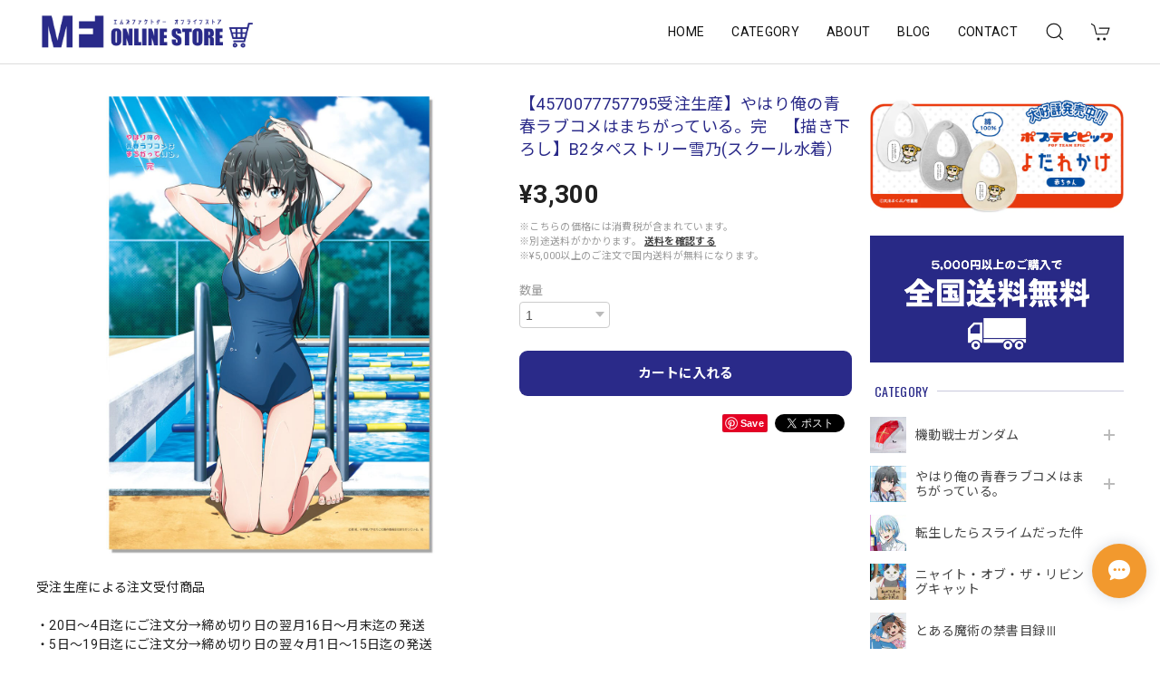

--- FILE ---
content_type: text/html; charset=UTF-8
request_url: https://shop.ms-factory.net/items/76310185
body_size: 63572
content:
<!DOCTYPE html>
<html lang="ja">
<head>

<link rel="stylesheet" type="text/css" href="https://cf-baseassets.thebase.in/015249379aa9ecf9196f38b9164e1646/asset/shop/BASEshop-c04794395695aab12cc9.css"/>
<meta charset="utf-8">
<meta name="viewport" content="width=device-width, initial-scale=1, viewport-fit=cover">

<link rel='canonical' href='https://shop.ms-factory.net/items/76310185' />


<title>【4570077757795受注生産】やはり俺の青春ラブコメはまちがっている。完　【描き下ろし】B2タペストリー雪乃(スクール水着） | エムズファクトリーオフィシャルオンラインストア</title>

<meta name="BASE-Theme-Name" content="Discovery">
<meta name="BASE-Theme-Version" content="1.220608">

<link rel='icon' type='image/png' href='//static.thebase.in/favicon.png' />
<link rel='apple-touch-icon' sizes='180x180' href='//static.thebase.in/apple-touch-icon.png' />
<link rel='apple-touch-icon-precomposed' href='//static.thebase.in/apple-touch-icon.png' />

<script src="https://ajax.googleapis.com/ajax/libs/jquery/1.12.4/jquery.min.js"></script>


<link rel="preconnect" href="https://fonts.googleapis.com">
<link rel="preconnect" href="https://fonts.gstatic.com" crossorigin>
<link href="https://fonts.googleapis.com/css2?family=Noto+Sans+JP:wght@400;700&family=Roboto:wght@400;700&family=Oswald&display=swap" rel="stylesheet">
<link href="https://fonts.googleapis.com/css2?family=Quicksand&display=swap" rel="stylesheet">

<link rel="stylesheet" href="https://basefile.akamaized.net/dolcevivace-shopselect-net/60cb65ad5762e/uikit.min.css">
<link rel="stylesheet" href="https://basefile.akamaized.net/dolcevivace-shopselect-net/60cb6625b79cc/flickity.min.css">
<link rel="stylesheet" href="https://basefile.akamaized.net/dolcevivace-shopselect-net/60cb6660c706c/jquery.fancybox.min.css">

<link rel="stylesheet" href="https://basefile.akamaized.net/dolcevivace-shopselect-net/617ba64486e09/dolce.vita.min.css">

<!-- カテゴリーにアイコンを表示  -->
<link rel="stylesheet" href="https://basefile.akamaized.net/dolcevivace-shopselect-net/60d43dbb6dcb2/discovery.ci.min.css"><!-- サイドバーのアイコンを大きく表示  -->
<link rel="stylesheet" href="https://basefile.akamaized.net/dolcevivace-shopselect-net/614bc6aeca80e/discovery.cil.min.css"><!-- SP下部に購入ボタン固定表示 -->
<link rel="stylesheet" href="https://basefile.akamaized.net/dolcevivace-shopselect-net/614bc83b544e4/discovery.bc.min.css"><!-- PC 商品一覧を横に4アイテム表示 -->
<link rel="stylesheet" href="https://basefile.akamaized.net/dolcevivace-shopselect-net/60d36d06925cc/discovery.pc4.min.css">
<meta name="description" content="受注生産による注文受付商品・20日～4日迄にご注文分→締め切り日の翌月16日～月末迄の発送・5日～19日迄にご注文分→締め切り日の翌々月1日～15日迄の発送※受注生産に付きキャンセルは一切お受けできません※必ず説明文を読んでご了解の上ご注文願います※発送迄60日以上の予約商品の場合カード決済においてデビッドカード類を使用すると発送前にキャンセルになってしまいますので使用時はご注意下さい※キャリアメールやホットメールを使用されるとメールの受信拒否される場合が御座いますので使用しないか　noreply@thebase.in　と　aieris.jp　を受信可に設定しご注文願います※注文後はご注文内容が記載されたメールが送信されますので届いているか必ずご確認下さいポリエステルスエードというとても高密度の生地を使用しておりますので、仕上がりがとても美しくなっております。塩ビパイプ２本、下げ紐同梱。■以下の期間に受付分は上記の受付スケジュールと異なります※受注期間／2023年10月4日迄の注文分は2023年11月下旬〜12月上旬に発送となります※受注期間／2023年9月4日迄のアフター注文分は10月下旬に発送されました※受注期間／2023年8月5日迄の事前注文分は9月下旬に発送されました■サイズ（約）／51.5cm×72.8cm■素材／スエード生地（ポリエステル100％）■日本製■ご使用の環境により、お色・素材等が実物とは異なる場合がございます。あらかじめご了承ください。■お客様都合での返品・交換はお受け出来ませんあらかじめご了承ください。(C)渡 航、小学館／やはりこの製作委員会はまちがっている。完" />

<meta property="fb:app_id" content="350947278320210" />
<meta property="og:description" content="受注生産による注文受付商品・20日～4日迄にご注文分→締め切り日の翌月16日～月末迄の発送・5日～19日迄にご注文分→締め切り日の翌々月1日～15日迄の発送※受注生産に付きキャンセルは一切お受けできません※必ず説明文を読んでご了解の上ご注文願います※発送迄60日以上の予約商品の場合カード決済においてデビッドカード類を使用すると発送前にキャンセルになってしまいますので使用時はご注意下さい※キャリアメールやホットメールを使用されるとメールの受信拒否される場合が御座いますので使用しないか　noreply@thebase.in　と　aieris.jp　を受信可に設定しご注文願います※注文後はご注文内容が記載されたメールが送信されますので届いているか必ずご確認下さいポリエステルスエードというとても高密度の生地を使用しておりますので、仕上がりがとても美しくなっております。塩ビパイプ２本、下げ紐同梱。■以下の期間に受付分は上記の受付スケジュールと異なります※受注期間／2023年10月4日迄の注文分は2023年11月下旬〜12月上旬に発送となります※受注期間／2023年9月4日迄のアフター注文分は10月下旬に発送されました※受注期間／2023年8月5日迄の事前注文分は9月下旬に発送されました■サイズ（約）／51.5cm×72.8cm■素材／スエード生地（ポリエステル100％）■日本製■ご使用の環境により、お色・素材等が実物とは異なる場合がございます。あらかじめご了承ください。■お客様都合での返品・交換はお受け出来ませんあらかじめご了承ください。(C)渡 航、小学館／やはりこの製作委員会はまちがっている。完" />
<meta property="og:title" content="【4570077757795受注生産】やはり俺の青春ラブコメはまちがっている。完　【描き下ろし】B2タペストリー雪乃(スクール水着） | エムズファクトリーオフィシャルオンラインストア powered by BASE" />
<meta property="og:image" content="https://baseec-img-mng.akamaized.net/images/item/origin/ae1822311c398daa095b845a4988564b.jpg?imformat=generic&q=90&im=Resize,width=1200,type=normal" />
<meta property="og:url" content="https://shop.ms-factory.net/items/76310185" />
<meta property="og:site_name" content="エムズファクトリーオフィシャルオンラインストア" />
<meta property="og:type" content="product" />

<meta property="product:price:amount" content="3300" />
<meta property="product:price:currency" content="JPY" />
<meta property="product:product_link" content="https://shop.ms-factory.net/items/76310185" />

<meta name="twitter:card" content="summary_large_image" />
<meta name="twitter:site" content="@AierisI" />
<meta name="twitter:url" content="https://shop.ms-factory.net/items/76310185" />
<meta name="twitter:title" content="【4570077757795受注生産】やはり俺の青春ラブコメはまちがっている。完　【描き下ろし】B2タペストリー雪乃(スクール水着） | エムズファクトリーオフィシャルオンラインストア" />
<meta name="twitter:description" content="受注生産による注文受付商品・20日～4日迄にご注文分→締め切り日の翌月16日～月末迄の発送・5日～19日迄にご注文分→締め切り日の翌々月1日～15日迄の発送※受注生産に付きキャンセルは一切お受けできません※必ず説明文を読んでご了解の上ご注文願います※発送迄60日以上の予約商品の場合カード決済においてデビッドカード類を使用すると発送前にキャンセルになってしまいますので使用時はご注意下さい※キャリアメールやホットメールを使用されるとメールの受信拒否される場合が御座いますので使用しないか　noreply@thebase.in　と　aieris.jp　を受信可に設定しご注文願います※注文後はご注文内容が記載されたメールが送信されますので届いているか必ずご確認下さいポリエステルスエードというとても高密度の生地を使用しておりますので、仕上がりがとても美しくなっております。塩ビパイプ２本、下げ紐同梱。■以下の期間に受付分は上記の受付スケジュールと異なります※受注期間／2023年10月4日迄の注文分は2023年11月下旬〜12月上旬に発送となります※受注期間／2023年9月4日迄のアフター注文分は10月下旬に発送されました※受注期間／2023年8月5日迄の事前注文分は9月下旬に発送されました■サイズ（約）／51.5cm×72.8cm■素材／スエード生地（ポリエステル100％）■日本製■ご使用の環境により、お色・素材等が実物とは異なる場合がございます。あらかじめご了承ください。■お客様都合での返品・交換はお受け出来ませんあらかじめご了承ください。(C)渡 航、小学館／やはりこの製作委員会はまちがっている。完" />
<meta name="twitter:image" content="https://baseec-img-mng.akamaized.net/images/item/origin/ae1822311c398daa095b845a4988564b.jpg?imformat=generic&q=90&im=Resize,width=1200,type=normal" />





<style type="text/css">
body { 
        background-image: none;
        background-color: #FFFFFF;
     }
</style>


<style>
/****** 全体設定 ******/
:root {
--dolce-text-color: #212121;--dolce-subtext-color: #999999;--dolce-a-color: #454545;--dolce-ahover-color: #999999;--dolce-cart-color: #2A2A89;--dolce-title-color: #2A2A89;--dolce-title-line-color: #C9C9DD;--dolce-sale-color: #E50F0D;--dolce-comming-color: #00C7B6;--dolce-takeout-color: #EF8F00;--dolce-pre-color: #1e88e5;--dolce-lottery-color: #5e35b1;--dolce-community-color: #000000;--dolce-header-bg-color: #ffffff;--dolce-header-text-color: #111111;--dolce-footer-bg-color: #fafafa;--dolce-footer-text-color: #333333;--dolce-soldout-color: #E50F0D;}
main{ background-color: #ffffff; }
.uk-heading-line{ background: #FFFFFF; }
html { font-size : 16px; }

/* change category images */
.slide-menu-cat li .cat-inner{background-size:30px auto;background-repeat:no-repeat;background-position:center center;}
.slide-menu-cat li:nth-child(21) .cat-inner{background-image:url(https://basefile.akamaized.net/aieris/636d9766ac111/category021.jpg)!important;}

.slide-menu-cat li .cat-inner{background-size:30px auto;background-repeat:no-repeat;background-position:center center;}
.slide-menu-cat li:nth-child(22) .cat-inner{background-image:url(https://basefile.akamaized.net/aieris/636d9c76c5e50/category022.jpg)!important;}


#sidebar-menu .category-btn:nth-of-type(21) .cat-inner {
    background-position: 0px -800px;
}
#sidebar-menu .category-btn:nth-of-type(22) .cat-inner {
    background-position: 0px -840px;
}
#sidebar-menu .category-btn:nth-of-type(23) .cat-inner {
    background-position: 0px -880px;
}
#sidebar-menu .category-btn:nth-of-type(24) .cat-inner {
    background-position: 0px -920px;
}
#sidebar-menu .category-btn:nth-of-type(25) .cat-inner {
    background-position: 0px -960px;
}
#sidebar-menu .category-btn:nth-of-type(26) .cat-inner {
    background-position: 0px -1000px;
}
#sidebar-menu .category-btn:nth-of-type(27) .cat-inner {
    background-position: 0px -1040px;
}
#sidebar-menu .category-btn:nth-of-type(28) .cat-inner {
    background-position: 0px -1080px;
}
#sidebar-menu .category-btn:nth-of-type(29) .cat-inner {
    background-position: 0px -1120px;
}
#sidebar-menu .category-btn:nth-of-type(30) .cat-inner {
    background-position: 0px -1160px;
}
#sidebar-menu .category-btn:nth-of-type(31) .cat-inner {
    background-position: 0px -1200px;
}
#sidebar-menu .category-btn:nth-of-type(32) .cat-inner {
    background-position: 0px -1240px;
}
#sidebar-menu .category-btn:nth-of-type(33) .cat-inner {
    background-position: 0px -1280px;
}
#sidebar-menu .category-btn:nth-of-type(34) .cat-inner {
    background-position: 0px -1320px;
}
#sidebar-menu .category-btn:nth-of-type(35) .cat-inner {
    background-position: 0px -1360px;
}
#sidebar-menu .category-btn:nth-of-type(36) .cat-inner {
    background-position: 0px -1400px;
}
#sidebar-menu .category-btn:nth-of-type(37) .cat-inner {
    background-position: 0px -1440px;
}
#sidebar-menu .category-btn:nth-of-type(38) .cat-inner {
    background-position: 0px -1480px;
}
#sidebar-menu .category-btn:nth-of-type(39) .cat-inner {
    background-position: 0px -1520px;
}
#sidebar-menu .category-btn:nth-of-type(40) .cat-inner {
    background-position: 0px -1560px;
}
#sidebar-menu .category-btn:nth-of-type(41) .cat-inner {
    background-position: 0px -1600px;
}
#sidebar-menu .category-btn:nth-of-type(42) .cat-inner {
    background-position: 0px -1640px;
}
#sidebar-menu .category-btn:nth-of-type(43) .cat-inner {
    background-position: 0px -1680px;
}
#sidebar-menu .category-btn:nth-of-type(44) .cat-inner {
    background-position: 0px -1720px;
}
#sidebar-menu .category-btn:nth-of-type(45) .cat-inner {
    background-position: 0px -1760px;
}
#sidebar-menu .category-btn:nth-of-type(46) .cat-inner {
    background-position: 0px -1800px;
}
#sidebar-menu .category-btn:nth-of-type(47) .cat-inner {
    background-position: 0px -1840px;
}
#sidebar-menu .category-btn:nth-of-type(48) .cat-inner {
    background-position: 0px -1880px;
}
#sidebar-menu .category-btn:nth-of-type(49) .cat-inner {
    background-position: 0px -1920px;
}
#sidebar-menu .category-btn:nth-of-type(50) .cat-inner {
    background-position: 0px -1960px;
}
#sidebar-menu .category-btn:nth-of-type(51) .cat-inner {
    background-position: 0px -2000px;
}
#sidebar-menu .category-btn:nth-of-type(52) .cat-inner {
    background-position: 0px -2040px;
}
#sidebar-menu .category-btn:nth-of-type(53) .cat-inner {
    background-position: 0px -2080px;
}
#sidebar-menu .category-btn:nth-of-type(54) .cat-inner {
    background-position: 0px -2120px;
}
#sidebar-menu .category-btn:nth-of-type(55) .cat-inner {
    background-position: 0px -2160px;
}
#sidebar-menu .category-btn:nth-of-type(56) .cat-inner {
    background-position: 0px -2200px;
}
#sidebar-menu .category-btn:nth-of-type(57) .cat-inner {
    background-position: 0px -2240px;
}
#sidebar-menu .category-btn:nth-of-type(58) .cat-inner {
    background-position: 0px -2280px;
}
#sidebar-menu .category-btn:nth-of-type(59) .cat-inner {
    background-position: 0px -2320px;
}
#sidebar-menu .category-btn:nth-of-type(60) .cat-inner {
    background-position: 0px -2360px;
}
#sidebar-menu .category-btn:nth-of-type(61) .cat-inner {
    background-position: 0px -2400px;
}
#sidebar-menu .category-btn:nth-of-type(62) .cat-inner {
    background-position: 0px -2440px;
}
#sidebar-menu .category-btn:nth-of-type(63) .cat-inner {
    background-position: 0px -2480px;
}
#sidebar-menu .category-btn:nth-of-type(64) .cat-inner {
    background-position: 0px -2520px;
}
#sidebar-menu .category-btn:nth-of-type(65) .cat-inner {
    background-position: 0px -2560px;
}
#sidebar-menu .category-btn:nth-of-type(66) .cat-inner {
    background-position: 0px -2600px;
}
#sidebar-menu .category-btn:nth-of-type(67) .cat-inner {
    background-position: 0px -2640px;
}
#sidebar-menu .category-btn:nth-of-type(68) .cat-inner {
    background-position: 0px -2680px;
}
#sidebar-menu .category-btn:nth-of-type(69) .cat-inner {
    background-position: 0px -2720px;
}
#sidebar-menu .category-btn:nth-of-type(70) .cat-inner {
    background-position: 0px -2760px;
}

#header-menu-sp .category-btn:nth-of-type(21) .cat-inner {
    background-position: 0px -600px;
}
#header-menu-sp .category-btn:nth-of-type(22) .cat-inner {
    background-position: 0px -630px;
}
#header-menu-sp .category-btn:nth-of-type(23) .cat-inner {
    background-position: 0px -660px;
}
#header-menu-sp .category-btn:nth-of-type(24) .cat-inner {
    background-position: 0px -690px;
}
#header-menu-sp .category-btn:nth-of-type(25) .cat-inner {
    background-position: 0px -720px;
}
#header-menu-sp .category-btn:nth-of-type(26) .cat-inner {
    background-position: 0px -750px;
}
#header-menu-sp .category-btn:nth-of-type(27) .cat-inner {
    background-position: 0px -780px;
}
#header-menu-sp .category-btn:nth-of-type(28) .cat-inner {
    background-position: 0px -810px;
}
#header-menu-sp .category-btn:nth-of-type(29) .cat-inner {
    background-position: 0px -840px;
}
#header-menu-sp .category-btn:nth-of-type(30) .cat-inner {
    background-position: 0px -870px;
}
#header-menu-sp .category-btn:nth-of-type(31) .cat-inner {
    background-position: 0px -900px;
}
#header-menu-sp .category-btn:nth-of-type(32) .cat-inner {
    background-position: 0px -930px;
}
#header-menu-sp .category-btn:nth-of-type(33) .cat-inner {
    background-position: 0px -960px;
}
#header-menu-sp .category-btn:nth-of-type(34) .cat-inner {
    background-position: 0px -990px;
}
#header-menu-sp .category-btn:nth-of-type(35) .cat-inner {
    background-position: 0px -1020px;
}
#header-menu-sp .category-btn:nth-of-type(36) .cat-inner {
    background-position: 0px -1050px;
}
#header-menu-sp .category-btn:nth-of-type(37) .cat-inner {
    background-position: 0px -1080px;
}
#header-menu-sp .category-btn:nth-of-type(38) .cat-inner {
    background-position: 0px -1110px;
}
#header-menu-sp .category-btn:nth-of-type(39) .cat-inner {
    background-position: 0px -1140px;
}
#header-menu-sp .category-btn:nth-of-type(40) .cat-inner {
    background-position: 0px -1170px;
}
#header-menu-sp .category-btn:nth-of-type(41) .cat-inner {
    background-position: 0px -1200px;
}
#header-menu-sp .category-btn:nth-of-type(42) .cat-inner {
    background-position: 0px -1230px;
}
#header-menu-sp .category-btn:nth-of-type(43) .cat-inner {
    background-position: 0px -1260px;
}
#header-menu-sp .category-btn:nth-of-type(44) .cat-inner {
    background-position: 0px -1290px;
}
#header-menu-sp .category-btn:nth-of-type(45) .cat-inner {
    background-position: 0px -1320px;
}
#header-menu-sp .category-btn:nth-of-type(46) .cat-inner {
    background-position: 0px -1350px;
}
#header-menu-sp .category-btn:nth-of-type(47) .cat-inner {
    background-position: 0px -1380px;
}
#header-menu-sp .category-btn:nth-of-type(48) .cat-inner {
    background-position: 0px -1410px;
}
#header-menu-sp .category-btn:nth-of-type(49) .cat-inner {
    background-position: 0px -1440px;
}
#header-menu-sp .category-btn:nth-of-type(50) .cat-inner {
    background-position: 0px -1470px;
}
#header-menu-sp .category-btn:nth-of-type(51) .cat-inner {
    background-position: 0px -1500px;
}
#header-menu-sp .category-btn:nth-of-type(52) .cat-inner {
    background-position: 0px -1530px;
}
#header-menu-sp .category-btn:nth-of-type(53) .cat-inner {
    background-position: 0px -1560px;
}
#header-menu-sp .category-btn:nth-of-type(54) .cat-inner {
    background-position: 0px -1590px;
}
#header-menu-sp .category-btn:nth-of-type(55) .cat-inner {
    background-position: 0px -1620px;
}
#header-menu-sp .category-btn:nth-of-type(56) .cat-inner {
    background-position: 0px -1650px;
}
#header-menu-sp .category-btn:nth-of-type(57) .cat-inner {
    background-position: 0px -1680px;
}
#header-menu-sp .category-btn:nth-of-type(58) .cat-inner {
    background-position: 0px -1710px;
}
#header-menu-sp .category-btn:nth-of-type(59) .cat-inner {
    background-position: 0px -1740px;
}
#header-menu-sp .category-btn:nth-of-type(60) .cat-inner {
    background-position: 0px -1770px;
}
#header-menu-sp .category-btn:nth-of-type(61) .cat-inner {
    background-position: 0px -1800px;
}
#header-menu-sp .category-btn:nth-of-type(62) .cat-inner {
    background-position: 0px -1830px;
}
#header-menu-sp .category-btn:nth-of-type(63) .cat-inner {
    background-position: 0px -1860px;
}
#header-menu-sp .category-btn:nth-of-type(64) .cat-inner {
    background-position: 0px -1890px;
}
#header-menu-sp .category-btn:nth-of-type(65) .cat-inner {
    background-position: 0px -1920px;
}
#header-menu-sp .category-btn:nth-of-type(66) .cat-inner {
    background-position: 0px -1950px;
}
#header-menu-sp .category-btn:nth-of-type(67) .cat-inner {
    background-position: 0px -1980px;
}
#header-menu-sp .category-btn:nth-of-type(68) .cat-inner {
    background-position: 0px -2010px;
}
#header-menu-sp .category-btn:nth-of-type(69) .cat-inner {
    background-position: 0px -2040px;
}
#header-menu-sp .category-btn:nth-of-type(70) .cat-inner {
    background-position: 0px -2070px;
}
#header-menu-pc #appsItemCategoryTag .appsItemCategoryTag_child:nth-of-type(21) >a:before {
    background-position: 0px -440px;
}
#header-menu-pc #appsItemCategoryTag .appsItemCategoryTag_child:nth-of-type(22) >a:before {
    background-position: 0px -462px;
}
#header-menu-pc #appsItemCategoryTag .appsItemCategoryTag_child:nth-of-type(23) >a:before {
    background-position: 0px -484px;
}
#header-menu-pc #appsItemCategoryTag .appsItemCategoryTag_child:nth-of-type(24) >a:before {
    background-position: 0px -506px;
}
#header-menu-pc #appsItemCategoryTag .appsItemCategoryTag_child:nth-of-type(25) >a:before {
    background-position: 0px -528px;
}
#header-menu-pc #appsItemCategoryTag .appsItemCategoryTag_child:nth-of-type(26) >a:before {
    background-position: 0px -550px;
}
#header-menu-pc #appsItemCategoryTag .appsItemCategoryTag_child:nth-of-type(27) >a:before {
    background-position: 0px -572px;
}
#header-menu-pc #appsItemCategoryTag .appsItemCategoryTag_child:nth-of-type(28) >a:before {
    background-position: 0px -594px;
}
#header-menu-pc #appsItemCategoryTag .appsItemCategoryTag_child:nth-of-type(29) >a:before {
    background-position: 0px -616px;
}
#header-menu-pc #appsItemCategoryTag .appsItemCategoryTag_child:nth-of-type(30) >a:before {
    background-position: 0px -638px;
}
#header-menu-pc #appsItemCategoryTag .appsItemCategoryTag_child:nth-of-type(31) >a:before {
    background-position: 0px -660px;
}
#header-menu-pc #appsItemCategoryTag .appsItemCategoryTag_child:nth-of-type(32) >a:before {
    background-position: 0px -682px;
}
#header-menu-pc #appsItemCategoryTag .appsItemCategoryTag_child:nth-of-type(33) >a:before {
    background-position: 0px -704px;
}
#header-menu-pc #appsItemCategoryTag .appsItemCategoryTag_child:nth-of-type(34) >a:before {
    background-position: 0px -726px;
}
#header-menu-pc #appsItemCategoryTag .appsItemCategoryTag_child:nth-of-type(35) >a:before {
    background-position: 0px -748px;
}
#header-menu-pc #appsItemCategoryTag .appsItemCategoryTag_child:nth-of-type(36) >a:before {
    background-position: 0px -770px;
}
#header-menu-pc #appsItemCategoryTag .appsItemCategoryTag_child:nth-of-type(37) >a:before {
    background-position: 0px -792px;
}
#header-menu-pc #appsItemCategoryTag .appsItemCategoryTag_child:nth-of-type(38) >a:before {
    background-position: 0px -814px;
}
#header-menu-pc #appsItemCategoryTag .appsItemCategoryTag_child:nth-of-type(39) >a:before {
    background-position: 0px -836px;
}
#header-menu-pc #appsItemCategoryTag .appsItemCategoryTag_child:nth-of-type(40) >a:before {
    background-position: 0px -858px;
}
#header-menu-pc #appsItemCategoryTag .appsItemCategoryTag_child:nth-of-type(41) >a:before {
    background-position: 0px -880px;
}
#header-menu-pc #appsItemCategoryTag .appsItemCategoryTag_child:nth-of-type(42) >a:before {
    background-position: 0px -902px;
}
#header-menu-pc #appsItemCategoryTag .appsItemCategoryTag_child:nth-of-type(43) >a:before {
    background-position: 0px -924px;
}
#header-menu-pc #appsItemCategoryTag .appsItemCategoryTag_child:nth-of-type(44) >a:before {
    background-position: 0px -946px;
}
#header-menu-pc #appsItemCategoryTag .appsItemCategoryTag_child:nth-of-type(45) >a:before {
    background-position: 0px -968px;
}
#header-menu-pc #appsItemCategoryTag .appsItemCategoryTag_child:nth-of-type(46) >a:before {
    background-position: 0px -990px;
}
#header-menu-pc #appsItemCategoryTag .appsItemCategoryTag_child:nth-of-type(47) >a:before {
    background-position: 0px -1012px;
}
#header-menu-pc #appsItemCategoryTag .appsItemCategoryTag_child:nth-of-type(48) >a:before {
    background-position: 0px -1034px;
}
#header-menu-pc #appsItemCategoryTag .appsItemCategoryTag_child:nth-of-type(49) >a:before {
    background-position: 0px -1056px;
}
#header-menu-pc #appsItemCategoryTag .appsItemCategoryTag_child:nth-of-type(50) >a:before {
    background-position: 0px -1078px;
}
#header-menu-pc #appsItemCategoryTag .appsItemCategoryTag_child:nth-of-type(51) >a:before {
    background-position: 0px -1100px;
}
#header-menu-pc #appsItemCategoryTag .appsItemCategoryTag_child:nth-of-type(52) >a:before {
    background-position: 0px -1122px;
}
#header-menu-pc #appsItemCategoryTag .appsItemCategoryTag_child:nth-of-type(53) >a:before {
    background-position: 0px -1144px;
}
#header-menu-pc #appsItemCategoryTag .appsItemCategoryTag_child:nth-of-type(54) >a:before {
    background-position: 0px -1166px;
}
#header-menu-pc #appsItemCategoryTag .appsItemCategoryTag_child:nth-of-type(55) >a:before {
    background-position: 0px -1188px;
}
#header-menu-pc #appsItemCategoryTag .appsItemCategoryTag_child:nth-of-type(56) >a:before {
    background-position: 0px -1210px;
}
#header-menu-pc #appsItemCategoryTag .appsItemCategoryTag_child:nth-of-type(57) >a:before {
    background-position: 0px -1232px;
}
#header-menu-pc #appsItemCategoryTag .appsItemCategoryTag_child:nth-of-type(58) >a:before {
    background-position: 0px -1254px;
}
#header-menu-pc #appsItemCategoryTag .appsItemCategoryTag_child:nth-of-type(59) >a:before {
    background-position: 0px -1276px;
}
#header-menu-pc #appsItemCategoryTag .appsItemCategoryTag_child:nth-of-type(60) >a:before {
    background-position: 0px -1298px;
}
#header-menu-pc #appsItemCategoryTag .appsItemCategoryTag_child:nth-of-type(61) >a:before {
    background-position: 0px -1320px;
}
#header-menu-pc #appsItemCategoryTag .appsItemCategoryTag_child:nth-of-type(62) >a:before {
    background-position: 0px -1342px;
}
#header-menu-pc #appsItemCategoryTag .appsItemCategoryTag_child:nth-of-type(63) >a:before {
    background-position: 0px -1364px;
}
#header-menu-pc #appsItemCategoryTag .appsItemCategoryTag_child:nth-of-type(64) >a:before {
    background-position: 0px -1386px;
}
#header-menu-pc #appsItemCategoryTag .appsItemCategoryTag_child:nth-of-type(65) >a:before {
    background-position: 0px -1408px;
}
#header-menu-pc #appsItemCategoryTag .appsItemCategoryTag_child:nth-of-type(66) >a:before {
    background-position: 0px -1430px;
}
#header-menu-pc #appsItemCategoryTag .appsItemCategoryTag_child:nth-of-type(67) >a:before {
    background-position: 0px -1452px;
}
#header-menu-pc #appsItemCategoryTag .appsItemCategoryTag_child:nth-of-type(68) >a:before {
    background-position: 0px -1474px;
}
#header-menu-pc #appsItemCategoryTag .appsItemCategoryTag_child:nth-of-type(69) >a:before {
    background-position: 0px -1496px;
}
#header-menu-pc #appsItemCategoryTag .appsItemCategoryTag_child:nth-of-type(70) >a:before {
    background-position: 0px -1518px;
}
@media screen and (max-width : 959px) {
html{ font-size : calc(16px - 1px); }
}
.sidebar{order: 3}
.maincontainer{order: 1}
.header-logo .logoText,
.footer-logo .logoText { font-family: 'Quicksand', -apple-system, BlinkMacSystemFont, "Helvetica Neue", "ヒラギノ角ゴ ProN W3", Hiragino Kaku Gothic ProN, Arial, "メイリオ", Meiryo, sans-serif !important; }
#dolce-itemdetail .item-price .proper-price,
.item .item-price.soldout .price,
#dolce-itemdetail .proper,
#dolce-itemdetail .item-price.soldout .price{ color: #d3d3d3; }

/****** パーツ用設定 ******/
#header-menu-sp .cat-inner,
#sidebar-menu .cat-inner{ background: url("https://baseec-img-mng.akamaized.net/images/shop_front/aieris/f440c6827bbcb7bcc11186e41afd8b30.jpg"); }
#header-menu-pc #appsItemCategoryTag .appsItemCategoryTag_child > a:before {
  content: "";
  background: url("https://baseec-img-mng.akamaized.net/images/shop_front/aieris/f440c6827bbcb7bcc11186e41afd8b30.jpg");
  background-size: cover; }
#sidebar-shipping{ border-color: #dddddd; }
#about-shipping .shipping,
#sidebar-shipping .shipping,
#footer-shipping .shipping{ color: #E50F0D; }
#about-shipping .conditions,
#sidebar-shipping .conditions,
#sidebar-shipping .exclusion{ color: #111111; }
.attentionbox{ background: #F6F6F6; }
.attentionbox,
.attentionbox a,
.attentionbox a:hover{ color: #F54336 !important; }
#footer-payment .payment-item,
#dolce-about #payment .payment-label{
  background: #EF8F00; }


/****** インラインでの調整 ******/
@font-face {
  font-family: "shopicon";
  font-style: normal;
  font-weight: normal;
  src: url("https://shop.ms-factory.net//css/shopTemplate/fonts/shopicon.eot?md4x76");
  src: url("https://shop.ms-factory.net//css/shopTemplate/fonts/shopicon.eot?md4x76#iefix")
      format("embedded-opentype"),
      url("https://shop.ms-factory.net//css/shopTemplate/fonts/shopicon.ttf?md4x76") format("truetype"),
      url("https://shop.ms-factory.net//css/shopTemplate/fonts/shopicon.woff?md4x76") format("woff"),
      url("https://shop.ms-factory.net//css/shopTemplate/fonts/shopicon.svg?md4x76#shopicon")
      format("svg");
}
#header-box .uk-icon:hover,
header a:hover { color: #111111 !important; opacity: 0.7; }
footer a:hover { color: #333333 !important; opacity: 0.7; }
#appsItemDetailCustomTag .appsItemDetailCustomTag_heading{
  font-size: 1.125rem !important;
  line-height: 1.4rem !important;
  margin-top: 30px !important;
}
#itemAttention .communityLabel{ background-color: #000 !important; }
.blogDetail h2 a,
.blogListMain h2 a{
  color: #212121 !important;
}
.appsicon-crossCircle:before {
 color: #000 !important;
}
.grecaptcha-badge{
  z-index: 1000;
}
.ageVerificationWarning{
  font-size: 1.8rem !important;
  color: #212121 !important;}
.purchaseButtonModal__inputAreaLabel,
.purchaseButtonModal__ageVerificationWarningText{
  color: #333 !important;}
/****** インラインでの調整 ******/

/* お知らせバナーApp */

/* メールマガジンApp */
#sidebar-mailmagazine{
  margin-bottom:20px;}
.mailmagazine-text{
  padding: 0 0 10px 5px;
  font-size: 0.8125rem;}
.mailMagazineSubscribe_field {
  display: flex;
  padding-left: 5px;}
.mailMagazineSubscribe_input {
  max-width: calc(100% - 80px);
  width: 100%;
  height: 34px;
  background-color: #fff;
  margin-right: 10px;}
.mailMagazineSubscribe_submit {
  width: 70px;
  height: 34px;
  color: #fff;
  font-size: 0.8125rem;
  border-radius: 4px;
  background-color: #252525;
  cursor: pointer;}
@media (min-width: 960px) {
#footer-mailmagazine .mailMagazineSubscribe_input {
  max-width: calc(100% - 70px);}
#footer-mailmagazine .mailMagazineSubscribe_submit {
  width: 60px;}}
.mailMagazineSubscribe_submit:disabled {
  background: #ccc;}
.mailMagazineSubscribe_confirm{
  font-size: 0.8125rem;
  padding: 0 0 0 5px;}

</style>

<!-- Rewrite -->
<link rel="stylesheet" href="https://basefile.akamaized.net/dolcevivace-shopselect-net/60d36d5929808/discovery.last.min.css">


<script type="text/javascript">
	var _gaq = _gaq || [];
	var gtag = gtag || function(){};
</script>
			<script>
window.dataLayer = window.dataLayer || [];
window.dataLayer.push({

	
						'shopTheme': "my_theme_54218",
		
				'shopId': "aieris",

						'itemId': "76310185",
		
				
							'itemPrice': 3300,
			'GA4ViewItems': [
				{
					'item_id': "76310185",
					'item_name': "\u30104570077757795\u53d7\u6ce8\u751f\u7523\u3011\u3084\u306f\u308a\u4ffa\u306e\u9752\u6625\u30e9\u30d6\u30b3\u30e1\u306f\u307e\u3061\u304c\u3063\u3066\u3044\u308b\u3002\u5b8c\u3000\u3010\u63cf\u304d\u4e0b\u308d\u3057\u3011B2\u30bf\u30da\u30b9\u30c8\u30ea\u30fc\u96ea\u4e43(\u30b9\u30af\u30fc\u30eb\u6c34\u7740\uff09",
					'price': 3300,
					'quantity': 1,
				}
			],
		
	
		});
</script>


<!-- Google Tag Manager for thebase.in-->
<noscript><iframe src="//www.googletagmanager.com/ns.html?id=GTM-K652NBTK"
height="0" width="0" style="display:none;visibility:hidden"></iframe></noscript>
<script>(function(w,d,s,l,i){w[l]=w[l]||[];w[l].push({'gtm.start':
new Date().getTime(),event:'gtm.js'});var f=d.getElementsByTagName(s)[0],
j=d.createElement(s),dl=l!='dataLayer'?'&l='+l:'';j.async=true;j.src=
'//www.googletagmanager.com/gtm.js?id='+i+dl;f.parentNode.insertBefore(j,f);
})(window,document,'script','dataLayer','GTM-K652NBTK');</script>
<!-- End Google Tag Manager -->

<script type="text/javascript">


</script>

	


	<!-- Facebook Pixel Code -->
	<script>
		!function(f,b,e,v,n,t,s){if(f.fbq)return;n=f.fbq=function(){n.callMethod?
			n.callMethod.apply(n,arguments):n.queue.push(arguments)};if(!f._fbq)f._fbq=n;
			n.push=n;n.loaded=!0;n.version='2.0';n.queue=[];t=b.createElement(e);t.async=!0;
			t.src=v;s=b.getElementsByTagName(e)[0];s.parentNode.insertBefore(t,s)}(window,
			document,'script','https://connect.facebook.net/en_US/fbevents.js');

			
		fbq('init', '847411518979070', {}, { agent: 'plthebase' });
		fbq('trackSingle', '847411518979070', 'PageView');

				const viewContentEventId = crypto.randomUUID();
		const viewContentEventIdObj = { eventID: viewContentEventId };
		fbq('trackSingle', '847411518979070', 'ViewContent', {"content_ids":["76310185"],"content_name":"\u30104570077757795\u53d7\u6ce8\u751f\u7523\u3011\u3084\u306f\u308a\u4ffa\u306e\u9752\u6625\u30e9\u30d6\u30b3\u30e1\u306f\u307e\u3061\u304c\u3063\u3066\u3044\u308b\u3002\u5b8c\u3000\u3010\u63cf\u304d\u4e0b\u308d\u3057\u3011B2\u30bf\u30da\u30b9\u30c8\u30ea\u30fc\u96ea\u4e43(\u30b9\u30af\u30fc\u30eb\u6c34\u7740\uff09","content_type":"product","contents":[{"id":"76310185","quantity":1,"item_price":3300}],"currency":"JPY","value":3300}, viewContentEventIdObj);
		data = JSON.parse('{"content_ids":["76310185"],"content_name":"\u30104570077757795\u53d7\u6ce8\u751f\u7523\u3011\u3084\u306f\u308a\u4ffa\u306e\u9752\u6625\u30e9\u30d6\u30b3\u30e1\u306f\u307e\u3061\u304c\u3063\u3066\u3044\u308b\u3002\u5b8c\u3000\u3010\u63cf\u304d\u4e0b\u308d\u3057\u3011B2\u30bf\u30da\u30b9\u30c8\u30ea\u30fc\u96ea\u4e43(\u30b9\u30af\u30fc\u30eb\u6c34\u7740\uff09","content_type":"product","contents":[{"id":"76310185","quantity":1,"item_price":3300}],"currency":"JPY","value":3300}');
		data.event_name = 'ViewContent';
		data.event_id = viewContentEventId;
				if (data) {
			(function(data) {
				window.addEventListener('load', function() {
					$.ajax({
						type: 'POST',
						url: "https://shop.ms-factory.net/facebook/conversion/",
						dataType: 'json',
						data: data,
						success: function (data) {},
					})
				})
			})(data)
		}

	</script>
	<!-- End Facebook Pixel Code -->



	

<meta name="cot:primaryColor" content="#000000"><meta name="cot:accentColor" content="#000000"><meta name="cot:textColor" content="#5f6061"><meta name="cot:lightTextColor" content="#ffffff"><meta name="cot:complementaryColor" content="#f2992e"><meta name="cot:titleColor" content="#5f6061">

	

	<script type="text/javascript">
		;window.NREUM||(NREUM={});NREUM.init={distributed_tracing:{enabled:true},privacy:{cookies_enabled:true},ajax:{deny_list:["bam.nr-data.net"]}};

		;NREUM.loader_config={accountID:"2907216",trustKey:"2804831",agentID:"663072695",licenseKey:"NRJS-4c41e18b2dabf750af0",applicationID:"663072695"}
		;NREUM.info={beacon:"bam.nr-data.net",errorBeacon:"bam.nr-data.net",licenseKey:"NRJS-4c41e18b2dabf750af0",applicationID:"663072695",sa:1}

		;/*! For license information please see nr-loader-spa-1.236.0.min.js.LICENSE.txt */
		(()=>{"use strict";var e,t,r={5763:(e,t,r)=>{r.d(t,{P_:()=>l,Mt:()=>g,C5:()=>s,DL:()=>v,OP:()=>T,lF:()=>D,Yu:()=>y,Dg:()=>h,CX:()=>c,GE:()=>b,sU:()=>_});var n=r(8632),i=r(9567);const o={beacon:n.ce.beacon,errorBeacon:n.ce.errorBeacon,licenseKey:void 0,applicationID:void 0,sa:void 0,queueTime:void 0,applicationTime:void 0,ttGuid:void 0,user:void 0,account:void 0,product:void 0,extra:void 0,jsAttributes:{},userAttributes:void 0,atts:void 0,transactionName:void 0,tNamePlain:void 0},a={};function s(e){if(!e)throw new Error("All info objects require an agent identifier!");if(!a[e])throw new Error("Info for ".concat(e," was never set"));return a[e]}function c(e,t){if(!e)throw new Error("All info objects require an agent identifier!");a[e]=(0,i.D)(t,o),(0,n.Qy)(e,a[e],"info")}var u=r(7056);const d=()=>{const e={blockSelector:"[data-nr-block]",maskInputOptions:{password:!0}};return{allow_bfcache:!0,privacy:{cookies_enabled:!0},ajax:{deny_list:void 0,enabled:!0,harvestTimeSeconds:10},distributed_tracing:{enabled:void 0,exclude_newrelic_header:void 0,cors_use_newrelic_header:void 0,cors_use_tracecontext_headers:void 0,allowed_origins:void 0},session:{domain:void 0,expiresMs:u.oD,inactiveMs:u.Hb},ssl:void 0,obfuscate:void 0,jserrors:{enabled:!0,harvestTimeSeconds:10},metrics:{enabled:!0},page_action:{enabled:!0,harvestTimeSeconds:30},page_view_event:{enabled:!0},page_view_timing:{enabled:!0,harvestTimeSeconds:30,long_task:!1},session_trace:{enabled:!0,harvestTimeSeconds:10},harvest:{tooManyRequestsDelay:60},session_replay:{enabled:!1,harvestTimeSeconds:60,sampleRate:.1,errorSampleRate:.1,maskTextSelector:"*",maskAllInputs:!0,get blockClass(){return"nr-block"},get ignoreClass(){return"nr-ignore"},get maskTextClass(){return"nr-mask"},get blockSelector(){return e.blockSelector},set blockSelector(t){e.blockSelector+=",".concat(t)},get maskInputOptions(){return e.maskInputOptions},set maskInputOptions(t){e.maskInputOptions={...t,password:!0}}},spa:{enabled:!0,harvestTimeSeconds:10}}},f={};function l(e){if(!e)throw new Error("All configuration objects require an agent identifier!");if(!f[e])throw new Error("Configuration for ".concat(e," was never set"));return f[e]}function h(e,t){if(!e)throw new Error("All configuration objects require an agent identifier!");f[e]=(0,i.D)(t,d()),(0,n.Qy)(e,f[e],"config")}function g(e,t){if(!e)throw new Error("All configuration objects require an agent identifier!");var r=l(e);if(r){for(var n=t.split("."),i=0;i<n.length-1;i++)if("object"!=typeof(r=r[n[i]]))return;r=r[n[n.length-1]]}return r}const p={accountID:void 0,trustKey:void 0,agentID:void 0,licenseKey:void 0,applicationID:void 0,xpid:void 0},m={};function v(e){if(!e)throw new Error("All loader-config objects require an agent identifier!");if(!m[e])throw new Error("LoaderConfig for ".concat(e," was never set"));return m[e]}function b(e,t){if(!e)throw new Error("All loader-config objects require an agent identifier!");m[e]=(0,i.D)(t,p),(0,n.Qy)(e,m[e],"loader_config")}const y=(0,n.mF)().o;var w=r(385),x=r(6818);const A={buildEnv:x.Re,bytesSent:{},queryBytesSent:{},customTransaction:void 0,disabled:!1,distMethod:x.gF,isolatedBacklog:!1,loaderType:void 0,maxBytes:3e4,offset:Math.floor(w._A?.performance?.timeOrigin||w._A?.performance?.timing?.navigationStart||Date.now()),onerror:void 0,origin:""+w._A.location,ptid:void 0,releaseIds:{},session:void 0,xhrWrappable:"function"==typeof w._A.XMLHttpRequest?.prototype?.addEventListener,version:x.q4},E={};function T(e){if(!e)throw new Error("All runtime objects require an agent identifier!");if(!E[e])throw new Error("Runtime for ".concat(e," was never set"));return E[e]}function _(e,t){if(!e)throw new Error("All runtime objects require an agent identifier!");E[e]=(0,i.D)(t,A),(0,n.Qy)(e,E[e],"runtime")}function D(e){return function(e){try{const t=s(e);return!!t.licenseKey&&!!t.errorBeacon&&!!t.applicationID}catch(e){return!1}}(e)}},9567:(e,t,r)=>{r.d(t,{D:()=>i});var n=r(50);function i(e,t){try{if(!e||"object"!=typeof e)return(0,n.Z)("Setting a Configurable requires an object as input");if(!t||"object"!=typeof t)return(0,n.Z)("Setting a Configurable requires a model to set its initial properties");const r=Object.create(Object.getPrototypeOf(t),Object.getOwnPropertyDescriptors(t)),o=0===Object.keys(r).length?e:r;for(let a in o)if(void 0!==e[a])try{"object"==typeof e[a]&&"object"==typeof t[a]?r[a]=i(e[a],t[a]):r[a]=e[a]}catch(e){(0,n.Z)("An error occurred while setting a property of a Configurable",e)}return r}catch(e){(0,n.Z)("An error occured while setting a Configurable",e)}}},6818:(e,t,r)=>{r.d(t,{Re:()=>i,gF:()=>o,q4:()=>n});const n="1.236.0",i="PROD",o="CDN"},385:(e,t,r)=>{r.d(t,{FN:()=>a,IF:()=>u,Nk:()=>f,Tt:()=>s,_A:()=>o,il:()=>n,pL:()=>c,v6:()=>i,w1:()=>d});const n="undefined"!=typeof window&&!!window.document,i="undefined"!=typeof WorkerGlobalScope&&("undefined"!=typeof self&&self instanceof WorkerGlobalScope&&self.navigator instanceof WorkerNavigator||"undefined"!=typeof globalThis&&globalThis instanceof WorkerGlobalScope&&globalThis.navigator instanceof WorkerNavigator),o=n?window:"undefined"!=typeof WorkerGlobalScope&&("undefined"!=typeof self&&self instanceof WorkerGlobalScope&&self||"undefined"!=typeof globalThis&&globalThis instanceof WorkerGlobalScope&&globalThis),a=""+o?.location,s=/iPad|iPhone|iPod/.test(navigator.userAgent),c=s&&"undefined"==typeof SharedWorker,u=(()=>{const e=navigator.userAgent.match(/Firefox[/\s](\d+\.\d+)/);return Array.isArray(e)&&e.length>=2?+e[1]:0})(),d=Boolean(n&&window.document.documentMode),f=!!navigator.sendBeacon},1117:(e,t,r)=>{r.d(t,{w:()=>o});var n=r(50);const i={agentIdentifier:"",ee:void 0};class o{constructor(e){try{if("object"!=typeof e)return(0,n.Z)("shared context requires an object as input");this.sharedContext={},Object.assign(this.sharedContext,i),Object.entries(e).forEach((e=>{let[t,r]=e;Object.keys(i).includes(t)&&(this.sharedContext[t]=r)}))}catch(e){(0,n.Z)("An error occured while setting SharedContext",e)}}}},8e3:(e,t,r)=>{r.d(t,{L:()=>d,R:()=>c});var n=r(2177),i=r(1284),o=r(4322),a=r(3325);const s={};function c(e,t){const r={staged:!1,priority:a.p[t]||0};u(e),s[e].get(t)||s[e].set(t,r)}function u(e){e&&(s[e]||(s[e]=new Map))}function d(){let e=arguments.length>0&&void 0!==arguments[0]?arguments[0]:"",t=arguments.length>1&&void 0!==arguments[1]?arguments[1]:"feature";if(u(e),!e||!s[e].get(t))return a(t);s[e].get(t).staged=!0;const r=[...s[e]];function a(t){const r=e?n.ee.get(e):n.ee,a=o.X.handlers;if(r.backlog&&a){var s=r.backlog[t],c=a[t];if(c){for(var u=0;s&&u<s.length;++u)f(s[u],c);(0,i.D)(c,(function(e,t){(0,i.D)(t,(function(t,r){r[0].on(e,r[1])}))}))}delete a[t],r.backlog[t]=null,r.emit("drain-"+t,[])}}r.every((e=>{let[t,r]=e;return r.staged}))&&(r.sort(((e,t)=>e[1].priority-t[1].priority)),r.forEach((e=>{let[t]=e;a(t)})))}function f(e,t){var r=e[1];(0,i.D)(t[r],(function(t,r){var n=e[0];if(r[0]===n){var i=r[1],o=e[3],a=e[2];i.apply(o,a)}}))}},2177:(e,t,r)=>{r.d(t,{c:()=>f,ee:()=>u});var n=r(8632),i=r(2210),o=r(1284),a=r(5763),s="nr@context";let c=(0,n.fP)();var u;function d(){}function f(e){return(0,i.X)(e,s,l)}function l(){return new d}function h(){u.aborted=!0,u.backlog={}}c.ee?u=c.ee:(u=function e(t,r){var n={},c={},f={},g=!1;try{g=16===r.length&&(0,a.OP)(r).isolatedBacklog}catch(e){}var p={on:b,addEventListener:b,removeEventListener:y,emit:v,get:x,listeners:w,context:m,buffer:A,abort:h,aborted:!1,isBuffering:E,debugId:r,backlog:g?{}:t&&"object"==typeof t.backlog?t.backlog:{}};return p;function m(e){return e&&e instanceof d?e:e?(0,i.X)(e,s,l):l()}function v(e,r,n,i,o){if(!1!==o&&(o=!0),!u.aborted||i){t&&o&&t.emit(e,r,n);for(var a=m(n),s=w(e),d=s.length,f=0;f<d;f++)s[f].apply(a,r);var l=T()[c[e]];return l&&l.push([p,e,r,a]),a}}function b(e,t){n[e]=w(e).concat(t)}function y(e,t){var r=n[e];if(r)for(var i=0;i<r.length;i++)r[i]===t&&r.splice(i,1)}function w(e){return n[e]||[]}function x(t){return f[t]=f[t]||e(p,t)}function A(e,t){var r=T();p.aborted||(0,o.D)(e,(function(e,n){t=t||"feature",c[n]=t,t in r||(r[t]=[])}))}function E(e){return!!T()[c[e]]}function T(){return p.backlog}}(void 0,"globalEE"),c.ee=u)},5546:(e,t,r)=>{r.d(t,{E:()=>n,p:()=>i});var n=r(2177).ee.get("handle");function i(e,t,r,i,o){o?(o.buffer([e],i),o.emit(e,t,r)):(n.buffer([e],i),n.emit(e,t,r))}},4322:(e,t,r)=>{r.d(t,{X:()=>o});var n=r(5546);o.on=a;var i=o.handlers={};function o(e,t,r,o){a(o||n.E,i,e,t,r)}function a(e,t,r,i,o){o||(o="feature"),e||(e=n.E);var a=t[o]=t[o]||{};(a[r]=a[r]||[]).push([e,i])}},3239:(e,t,r)=>{r.d(t,{bP:()=>s,iz:()=>c,m$:()=>a});var n=r(385);let i=!1,o=!1;try{const e={get passive(){return i=!0,!1},get signal(){return o=!0,!1}};n._A.addEventListener("test",null,e),n._A.removeEventListener("test",null,e)}catch(e){}function a(e,t){return i||o?{capture:!!e,passive:i,signal:t}:!!e}function s(e,t){let r=arguments.length>2&&void 0!==arguments[2]&&arguments[2],n=arguments.length>3?arguments[3]:void 0;window.addEventListener(e,t,a(r,n))}function c(e,t){let r=arguments.length>2&&void 0!==arguments[2]&&arguments[2],n=arguments.length>3?arguments[3]:void 0;document.addEventListener(e,t,a(r,n))}},4402:(e,t,r)=>{r.d(t,{Ht:()=>u,M:()=>c,Rl:()=>a,ky:()=>s});var n=r(385);const i="xxxxxxxx-xxxx-4xxx-yxxx-xxxxxxxxxxxx";function o(e,t){return e?15&e[t]:16*Math.random()|0}function a(){const e=n._A?.crypto||n._A?.msCrypto;let t,r=0;return e&&e.getRandomValues&&(t=e.getRandomValues(new Uint8Array(31))),i.split("").map((e=>"x"===e?o(t,++r).toString(16):"y"===e?(3&o()|8).toString(16):e)).join("")}function s(e){const t=n._A?.crypto||n._A?.msCrypto;let r,i=0;t&&t.getRandomValues&&(r=t.getRandomValues(new Uint8Array(31)));const a=[];for(var s=0;s<e;s++)a.push(o(r,++i).toString(16));return a.join("")}function c(){return s(16)}function u(){return s(32)}},7056:(e,t,r)=>{r.d(t,{Bq:()=>n,Hb:()=>o,oD:()=>i});const n="NRBA",i=144e5,o=18e5},7894:(e,t,r)=>{function n(){return Math.round(performance.now())}r.d(t,{z:()=>n})},7243:(e,t,r)=>{r.d(t,{e:()=>o});var n=r(385),i={};function o(e){if(e in i)return i[e];if(0===(e||"").indexOf("data:"))return{protocol:"data"};let t;var r=n._A?.location,o={};if(n.il)t=document.createElement("a"),t.href=e;else try{t=new URL(e,r.href)}catch(e){return o}o.port=t.port;var a=t.href.split("://");!o.port&&a[1]&&(o.port=a[1].split("/")[0].split("@").pop().split(":")[1]),o.port&&"0"!==o.port||(o.port="https"===a[0]?"443":"80"),o.hostname=t.hostname||r.hostname,o.pathname=t.pathname,o.protocol=a[0],"/"!==o.pathname.charAt(0)&&(o.pathname="/"+o.pathname);var s=!t.protocol||":"===t.protocol||t.protocol===r.protocol,c=t.hostname===r.hostname&&t.port===r.port;return o.sameOrigin=s&&(!t.hostname||c),"/"===o.pathname&&(i[e]=o),o}},50:(e,t,r)=>{function n(e,t){"function"==typeof console.warn&&(console.warn("New Relic: ".concat(e)),t&&console.warn(t))}r.d(t,{Z:()=>n})},2587:(e,t,r)=>{r.d(t,{N:()=>c,T:()=>u});var n=r(2177),i=r(5546),o=r(8e3),a=r(3325);const s={stn:[a.D.sessionTrace],err:[a.D.jserrors,a.D.metrics],ins:[a.D.pageAction],spa:[a.D.spa],sr:[a.D.sessionReplay,a.D.sessionTrace]};function c(e,t){const r=n.ee.get(t);e&&"object"==typeof e&&(Object.entries(e).forEach((e=>{let[t,n]=e;void 0===u[t]&&(s[t]?s[t].forEach((e=>{n?(0,i.p)("feat-"+t,[],void 0,e,r):(0,i.p)("block-"+t,[],void 0,e,r),(0,i.p)("rumresp-"+t,[Boolean(n)],void 0,e,r)})):n&&(0,i.p)("feat-"+t,[],void 0,void 0,r),u[t]=Boolean(n))})),Object.keys(s).forEach((e=>{void 0===u[e]&&(s[e]?.forEach((t=>(0,i.p)("rumresp-"+e,[!1],void 0,t,r))),u[e]=!1)})),(0,o.L)(t,a.D.pageViewEvent))}const u={}},2210:(e,t,r)=>{r.d(t,{X:()=>i});var n=Object.prototype.hasOwnProperty;function i(e,t,r){if(n.call(e,t))return e[t];var i=r();if(Object.defineProperty&&Object.keys)try{return Object.defineProperty(e,t,{value:i,writable:!0,enumerable:!1}),i}catch(e){}return e[t]=i,i}},1284:(e,t,r)=>{r.d(t,{D:()=>n});const n=(e,t)=>Object.entries(e||{}).map((e=>{let[r,n]=e;return t(r,n)}))},4351:(e,t,r)=>{r.d(t,{P:()=>o});var n=r(2177);const i=()=>{const e=new WeakSet;return(t,r)=>{if("object"==typeof r&&null!==r){if(e.has(r))return;e.add(r)}return r}};function o(e){try{return JSON.stringify(e,i())}catch(e){try{n.ee.emit("internal-error",[e])}catch(e){}}}},3960:(e,t,r)=>{r.d(t,{K:()=>a,b:()=>o});var n=r(3239);function i(){return"undefined"==typeof document||"complete"===document.readyState}function o(e,t){if(i())return e();(0,n.bP)("load",e,t)}function a(e){if(i())return e();(0,n.iz)("DOMContentLoaded",e)}},8632:(e,t,r)=>{r.d(t,{EZ:()=>u,Qy:()=>c,ce:()=>o,fP:()=>a,gG:()=>d,mF:()=>s});var n=r(7894),i=r(385);const o={beacon:"bam.nr-data.net",errorBeacon:"bam.nr-data.net"};function a(){return i._A.NREUM||(i._A.NREUM={}),void 0===i._A.newrelic&&(i._A.newrelic=i._A.NREUM),i._A.NREUM}function s(){let e=a();return e.o||(e.o={ST:i._A.setTimeout,SI:i._A.setImmediate,CT:i._A.clearTimeout,XHR:i._A.XMLHttpRequest,REQ:i._A.Request,EV:i._A.Event,PR:i._A.Promise,MO:i._A.MutationObserver,FETCH:i._A.fetch}),e}function c(e,t,r){let i=a();const o=i.initializedAgents||{},s=o[e]||{};return Object.keys(s).length||(s.initializedAt={ms:(0,n.z)(),date:new Date}),i.initializedAgents={...o,[e]:{...s,[r]:t}},i}function u(e,t){a()[e]=t}function d(){return function(){let e=a();const t=e.info||{};e.info={beacon:o.beacon,errorBeacon:o.errorBeacon,...t}}(),function(){let e=a();const t=e.init||{};e.init={...t}}(),s(),function(){let e=a();const t=e.loader_config||{};e.loader_config={...t}}(),a()}},7956:(e,t,r)=>{r.d(t,{N:()=>i});var n=r(3239);function i(e){let t=arguments.length>1&&void 0!==arguments[1]&&arguments[1],r=arguments.length>2?arguments[2]:void 0,i=arguments.length>3?arguments[3]:void 0;return void(0,n.iz)("visibilitychange",(function(){if(t)return void("hidden"==document.visibilityState&&e());e(document.visibilityState)}),r,i)}},1214:(e,t,r)=>{r.d(t,{em:()=>v,u5:()=>N,QU:()=>S,_L:()=>I,Gm:()=>L,Lg:()=>M,gy:()=>U,BV:()=>Q,Kf:()=>ee});var n=r(2177);const i="nr@original";var o=Object.prototype.hasOwnProperty,a=!1;function s(e,t){return e||(e=n.ee),r.inPlace=function(e,t,n,i,o){n||(n="");var a,s,c,u="-"===n.charAt(0);for(c=0;c<t.length;c++)d(a=e[s=t[c]])||(e[s]=r(a,u?s+n:n,i,s,o))},r.flag=i,r;function r(t,r,n,a,s){return d(t)?t:(r||(r=""),nrWrapper[i]=t,u(t,nrWrapper,e),nrWrapper);function nrWrapper(){var i,u,d,f;try{u=this,i=[...arguments],d="function"==typeof n?n(i,u):n||{}}catch(t){c([t,"",[i,u,a],d],e)}o(r+"start",[i,u,a],d,s);try{return f=t.apply(u,i)}catch(e){throw o(r+"err",[i,u,e],d,s),e}finally{o(r+"end",[i,u,f],d,s)}}}function o(r,n,i,o){if(!a||t){var s=a;a=!0;try{e.emit(r,n,i,t,o)}catch(t){c([t,r,n,i],e)}a=s}}}function c(e,t){t||(t=n.ee);try{t.emit("internal-error",e)}catch(e){}}function u(e,t,r){if(Object.defineProperty&&Object.keys)try{return Object.keys(e).forEach((function(r){Object.defineProperty(t,r,{get:function(){return e[r]},set:function(t){return e[r]=t,t}})})),t}catch(e){c([e],r)}for(var n in e)o.call(e,n)&&(t[n]=e[n]);return t}function d(e){return!(e&&e instanceof Function&&e.apply&&!e[i])}var f=r(2210),l=r(385);const h={},g=XMLHttpRequest,p="addEventListener",m="removeEventListener";function v(e){var t=function(e){return(e||n.ee).get("events")}(e);if(h[t.debugId]++)return t;h[t.debugId]=1;var r=s(t,!0);function i(e){r.inPlace(e,[p,m],"-",o)}function o(e,t){return e[1]}return"getPrototypeOf"in Object&&(l.il&&b(document,i),b(l._A,i),b(g.prototype,i)),t.on(p+"-start",(function(e,t){var n=e[1];if(null!==n&&("function"==typeof n||"object"==typeof n)){var i=(0,f.X)(n,"nr@wrapped",(function(){var e={object:function(){if("function"!=typeof n.handleEvent)return;return n.handleEvent.apply(n,arguments)},function:n}[typeof n];return e?r(e,"fn-",null,e.name||"anonymous"):n}));this.wrapped=e[1]=i}})),t.on(m+"-start",(function(e){e[1]=this.wrapped||e[1]})),t}function b(e,t){let r=e;for(;"object"==typeof r&&!Object.prototype.hasOwnProperty.call(r,p);)r=Object.getPrototypeOf(r);for(var n=arguments.length,i=new Array(n>2?n-2:0),o=2;o<n;o++)i[o-2]=arguments[o];r&&t(r,...i)}var y="fetch-",w=y+"body-",x=["arrayBuffer","blob","json","text","formData"],A=l._A.Request,E=l._A.Response,T="prototype",_="nr@context";const D={};function N(e){const t=function(e){return(e||n.ee).get("fetch")}(e);if(!(A&&E&&l._A.fetch))return t;if(D[t.debugId]++)return t;function r(e,r,n){var i=e[r];"function"==typeof i&&(e[r]=function(){var e,r=[...arguments],o={};t.emit(n+"before-start",[r],o),o[_]&&o[_].dt&&(e=o[_].dt);var a=i.apply(this,r);return t.emit(n+"start",[r,e],a),a.then((function(e){return t.emit(n+"end",[null,e],a),e}),(function(e){throw t.emit(n+"end",[e],a),e}))})}return D[t.debugId]=1,x.forEach((e=>{r(A[T],e,w),r(E[T],e,w)})),r(l._A,"fetch",y),t.on(y+"end",(function(e,r){var n=this;if(r){var i=r.headers.get("content-length");null!==i&&(n.rxSize=i),t.emit(y+"done",[null,r],n)}else t.emit(y+"done",[e],n)})),t}const O={},j=["pushState","replaceState"];function S(e){const t=function(e){return(e||n.ee).get("history")}(e);return!l.il||O[t.debugId]++||(O[t.debugId]=1,s(t).inPlace(window.history,j,"-")),t}var P=r(3239);const C={},R=["appendChild","insertBefore","replaceChild"];function I(e){const t=function(e){return(e||n.ee).get("jsonp")}(e);if(!l.il||C[t.debugId])return t;C[t.debugId]=!0;var r=s(t),i=/[?&](?:callback|cb)=([^&#]+)/,o=/(.*)\.([^.]+)/,a=/^(\w+)(\.|$)(.*)$/;function c(e,t){var r=e.match(a),n=r[1],i=r[3];return i?c(i,t[n]):t[n]}return r.inPlace(Node.prototype,R,"dom-"),t.on("dom-start",(function(e){!function(e){if(!e||"string"!=typeof e.nodeName||"script"!==e.nodeName.toLowerCase())return;if("function"!=typeof e.addEventListener)return;var n=(a=e.src,s=a.match(i),s?s[1]:null);var a,s;if(!n)return;var u=function(e){var t=e.match(o);if(t&&t.length>=3)return{key:t[2],parent:c(t[1],window)};return{key:e,parent:window}}(n);if("function"!=typeof u.parent[u.key])return;var d={};function f(){t.emit("jsonp-end",[],d),e.removeEventListener("load",f,(0,P.m$)(!1)),e.removeEventListener("error",l,(0,P.m$)(!1))}function l(){t.emit("jsonp-error",[],d),t.emit("jsonp-end",[],d),e.removeEventListener("load",f,(0,P.m$)(!1)),e.removeEventListener("error",l,(0,P.m$)(!1))}r.inPlace(u.parent,[u.key],"cb-",d),e.addEventListener("load",f,(0,P.m$)(!1)),e.addEventListener("error",l,(0,P.m$)(!1)),t.emit("new-jsonp",[e.src],d)}(e[0])})),t}var k=r(5763);const H={};function L(e){const t=function(e){return(e||n.ee).get("mutation")}(e);if(!l.il||H[t.debugId])return t;H[t.debugId]=!0;var r=s(t),i=k.Yu.MO;return i&&(window.MutationObserver=function(e){return this instanceof i?new i(r(e,"fn-")):i.apply(this,arguments)},MutationObserver.prototype=i.prototype),t}const z={};function M(e){const t=function(e){return(e||n.ee).get("promise")}(e);if(z[t.debugId])return t;z[t.debugId]=!0;var r=n.c,o=s(t),a=k.Yu.PR;return a&&function(){function e(r){var n=t.context(),i=o(r,"executor-",n,null,!1);const s=Reflect.construct(a,[i],e);return t.context(s).getCtx=function(){return n},s}l._A.Promise=e,Object.defineProperty(e,"name",{value:"Promise"}),e.toString=function(){return a.toString()},Object.setPrototypeOf(e,a),["all","race"].forEach((function(r){const n=a[r];e[r]=function(e){let i=!1;[...e||[]].forEach((e=>{this.resolve(e).then(a("all"===r),a(!1))}));const o=n.apply(this,arguments);return o;function a(e){return function(){t.emit("propagate",[null,!i],o,!1,!1),i=i||!e}}}})),["resolve","reject"].forEach((function(r){const n=a[r];e[r]=function(e){const r=n.apply(this,arguments);return e!==r&&t.emit("propagate",[e,!0],r,!1,!1),r}})),e.prototype=a.prototype;const n=a.prototype.then;a.prototype.then=function(){var e=this,i=r(e);i.promise=e;for(var a=arguments.length,s=new Array(a),c=0;c<a;c++)s[c]=arguments[c];s[0]=o(s[0],"cb-",i,null,!1),s[1]=o(s[1],"cb-",i,null,!1);const u=n.apply(this,s);return i.nextPromise=u,t.emit("propagate",[e,!0],u,!1,!1),u},a.prototype.then[i]=n,t.on("executor-start",(function(e){e[0]=o(e[0],"resolve-",this,null,!1),e[1]=o(e[1],"resolve-",this,null,!1)})),t.on("executor-err",(function(e,t,r){e[1](r)})),t.on("cb-end",(function(e,r,n){t.emit("propagate",[n,!0],this.nextPromise,!1,!1)})),t.on("propagate",(function(e,r,n){this.getCtx&&!r||(this.getCtx=function(){if(e instanceof Promise)var r=t.context(e);return r&&r.getCtx?r.getCtx():this})}))}(),t}const B={},F="requestAnimationFrame";function U(e){const t=function(e){return(e||n.ee).get("raf")}(e);if(!l.il||B[t.debugId]++)return t;B[t.debugId]=1;var r=s(t);return r.inPlace(window,[F],"raf-"),t.on("raf-start",(function(e){e[0]=r(e[0],"fn-")})),t}const q={},G="setTimeout",V="setInterval",X="clearTimeout",W="-start",Z="-",$=[G,"setImmediate",V,X,"clearImmediate"];function Q(e){const t=function(e){return(e||n.ee).get("timer")}(e);if(q[t.debugId]++)return t;q[t.debugId]=1;var r=s(t);return r.inPlace(l._A,$.slice(0,2),G+Z),r.inPlace(l._A,$.slice(2,3),V+Z),r.inPlace(l._A,$.slice(3),X+Z),t.on(V+W,(function(e,t,n){e[0]=r(e[0],"fn-",null,n)})),t.on(G+W,(function(e,t,n){this.method=n,this.timerDuration=isNaN(e[1])?0:+e[1],e[0]=r(e[0],"fn-",this,n)})),t}var Y=r(50);const K={},J=["open","send"];function ee(e){var t=e||n.ee;const r=function(e){return(e||n.ee).get("xhr")}(t);if(K[r.debugId]++)return r;K[r.debugId]=1,v(t);var i=s(r),o=k.Yu.XHR,a=k.Yu.MO,c=k.Yu.PR,u=k.Yu.SI,d="readystatechange",f=["onload","onerror","onabort","onloadstart","onloadend","onprogress","ontimeout"],h=[],g=l._A.XMLHttpRequest.listeners,p=l._A.XMLHttpRequest=function(e){var t=new o(e);function n(){try{r.emit("new-xhr",[t],t),t.addEventListener(d,b,(0,P.m$)(!1))}catch(e){(0,Y.Z)("An error occured while intercepting XHR",e);try{r.emit("internal-error",[e])}catch(e){}}}return this.listeners=g?[...g,n]:[n],this.listeners.forEach((e=>e())),t};function m(e,t){i.inPlace(t,["onreadystatechange"],"fn-",E)}function b(){var e=this,t=r.context(e);e.readyState>3&&!t.resolved&&(t.resolved=!0,r.emit("xhr-resolved",[],e)),i.inPlace(e,f,"fn-",E)}if(function(e,t){for(var r in e)t[r]=e[r]}(o,p),p.prototype=o.prototype,i.inPlace(p.prototype,J,"-xhr-",E),r.on("send-xhr-start",(function(e,t){m(e,t),function(e){h.push(e),a&&(y?y.then(A):u?u(A):(w=-w,x.data=w))}(t)})),r.on("open-xhr-start",m),a){var y=c&&c.resolve();if(!u&&!c){var w=1,x=document.createTextNode(w);new a(A).observe(x,{characterData:!0})}}else t.on("fn-end",(function(e){e[0]&&e[0].type===d||A()}));function A(){for(var e=0;e<h.length;e++)m(0,h[e]);h.length&&(h=[])}function E(e,t){return t}return r}},7825:(e,t,r)=>{r.d(t,{t:()=>n});const n=r(3325).D.ajax},6660:(e,t,r)=>{r.d(t,{A:()=>i,t:()=>n});const n=r(3325).D.jserrors,i="nr@seenError"},3081:(e,t,r)=>{r.d(t,{gF:()=>o,mY:()=>i,t9:()=>n,vz:()=>s,xS:()=>a});const n=r(3325).D.metrics,i="sm",o="cm",a="storeSupportabilityMetrics",s="storeEventMetrics"},4649:(e,t,r)=>{r.d(t,{t:()=>n});const n=r(3325).D.pageAction},7633:(e,t,r)=>{r.d(t,{Dz:()=>i,OJ:()=>a,qw:()=>o,t9:()=>n});const n=r(3325).D.pageViewEvent,i="firstbyte",o="domcontent",a="windowload"},9251:(e,t,r)=>{r.d(t,{t:()=>n});const n=r(3325).D.pageViewTiming},3614:(e,t,r)=>{r.d(t,{BST_RESOURCE:()=>i,END:()=>s,FEATURE_NAME:()=>n,FN_END:()=>u,FN_START:()=>c,PUSH_STATE:()=>d,RESOURCE:()=>o,START:()=>a});const n=r(3325).D.sessionTrace,i="bstResource",o="resource",a="-start",s="-end",c="fn"+a,u="fn"+s,d="pushState"},7836:(e,t,r)=>{r.d(t,{BODY:()=>A,CB_END:()=>E,CB_START:()=>u,END:()=>x,FEATURE_NAME:()=>i,FETCH:()=>_,FETCH_BODY:()=>v,FETCH_DONE:()=>m,FETCH_START:()=>p,FN_END:()=>c,FN_START:()=>s,INTERACTION:()=>l,INTERACTION_API:()=>d,INTERACTION_EVENTS:()=>o,JSONP_END:()=>b,JSONP_NODE:()=>g,JS_TIME:()=>T,MAX_TIMER_BUDGET:()=>a,REMAINING:()=>f,SPA_NODE:()=>h,START:()=>w,originalSetTimeout:()=>y});var n=r(5763);const i=r(3325).D.spa,o=["click","submit","keypress","keydown","keyup","change"],a=999,s="fn-start",c="fn-end",u="cb-start",d="api-ixn-",f="remaining",l="interaction",h="spaNode",g="jsonpNode",p="fetch-start",m="fetch-done",v="fetch-body-",b="jsonp-end",y=n.Yu.ST,w="-start",x="-end",A="-body",E="cb"+x,T="jsTime",_="fetch"},5938:(e,t,r)=>{r.d(t,{W:()=>o});var n=r(5763),i=r(2177);class o{constructor(e,t,r){this.agentIdentifier=e,this.aggregator=t,this.ee=i.ee.get(e,(0,n.OP)(this.agentIdentifier).isolatedBacklog),this.featureName=r,this.blocked=!1}}},9144:(e,t,r)=>{r.d(t,{j:()=>m});var n=r(3325),i=r(5763),o=r(5546),a=r(2177),s=r(7894),c=r(8e3),u=r(3960),d=r(385),f=r(50),l=r(3081),h=r(8632);function g(){const e=(0,h.gG)();["setErrorHandler","finished","addToTrace","inlineHit","addRelease","addPageAction","setCurrentRouteName","setPageViewName","setCustomAttribute","interaction","noticeError","setUserId"].forEach((t=>{e[t]=function(){for(var r=arguments.length,n=new Array(r),i=0;i<r;i++)n[i]=arguments[i];return function(t){for(var r=arguments.length,n=new Array(r>1?r-1:0),i=1;i<r;i++)n[i-1]=arguments[i];let o=[];return Object.values(e.initializedAgents).forEach((e=>{e.exposed&&e.api[t]&&o.push(e.api[t](...n))})),o.length>1?o:o[0]}(t,...n)}}))}var p=r(2587);function m(e){let t=arguments.length>1&&void 0!==arguments[1]?arguments[1]:{},m=arguments.length>2?arguments[2]:void 0,v=arguments.length>3?arguments[3]:void 0,{init:b,info:y,loader_config:w,runtime:x={loaderType:m},exposed:A=!0}=t;const E=(0,h.gG)();y||(b=E.init,y=E.info,w=E.loader_config),(0,i.Dg)(e,b||{}),(0,i.GE)(e,w||{}),(0,i.sU)(e,x),y.jsAttributes??={},d.v6&&(y.jsAttributes.isWorker=!0),(0,i.CX)(e,y),g();const T=function(e,t){t||(0,c.R)(e,"api");const h={};var g=a.ee.get(e),p=g.get("tracer"),m="api-",v=m+"ixn-";function b(t,r,n,o){const a=(0,i.C5)(e);return null===r?delete a.jsAttributes[t]:(0,i.CX)(e,{...a,jsAttributes:{...a.jsAttributes,[t]:r}}),x(m,n,!0,o||null===r?"session":void 0)(t,r)}function y(){}["setErrorHandler","finished","addToTrace","inlineHit","addRelease"].forEach((e=>h[e]=x(m,e,!0,"api"))),h.addPageAction=x(m,"addPageAction",!0,n.D.pageAction),h.setCurrentRouteName=x(m,"routeName",!0,n.D.spa),h.setPageViewName=function(t,r){if("string"==typeof t)return"/"!==t.charAt(0)&&(t="/"+t),(0,i.OP)(e).customTransaction=(r||"http://custom.transaction")+t,x(m,"setPageViewName",!0)()},h.setCustomAttribute=function(e,t){let r=arguments.length>2&&void 0!==arguments[2]&&arguments[2];if("string"==typeof e){if(["string","number"].includes(typeof t)||null===t)return b(e,t,"setCustomAttribute",r);(0,f.Z)("Failed to execute setCustomAttribute.\nNon-null value must be a string or number type, but a type of <".concat(typeof t,"> was provided."))}else(0,f.Z)("Failed to execute setCustomAttribute.\nName must be a string type, but a type of <".concat(typeof e,"> was provided."))},h.setUserId=function(e){if("string"==typeof e||null===e)return b("enduser.id",e,"setUserId",!0);(0,f.Z)("Failed to execute setUserId.\nNon-null value must be a string type, but a type of <".concat(typeof e,"> was provided."))},h.interaction=function(){return(new y).get()};var w=y.prototype={createTracer:function(e,t){var r={},i=this,a="function"==typeof t;return(0,o.p)(v+"tracer",[(0,s.z)(),e,r],i,n.D.spa,g),function(){if(p.emit((a?"":"no-")+"fn-start",[(0,s.z)(),i,a],r),a)try{return t.apply(this,arguments)}catch(e){throw p.emit("fn-err",[arguments,this,"string"==typeof e?new Error(e):e],r),e}finally{p.emit("fn-end",[(0,s.z)()],r)}}}};function x(e,t,r,i){return function(){return(0,o.p)(l.xS,["API/"+t+"/called"],void 0,n.D.metrics,g),i&&(0,o.p)(e+t,[(0,s.z)(),...arguments],r?null:this,i,g),r?void 0:this}}function A(){r.e(439).then(r.bind(r,7438)).then((t=>{let{setAPI:r}=t;r(e),(0,c.L)(e,"api")})).catch((()=>(0,f.Z)("Downloading runtime APIs failed...")))}return["actionText","setName","setAttribute","save","ignore","onEnd","getContext","end","get"].forEach((e=>{w[e]=x(v,e,void 0,n.D.spa)})),h.noticeError=function(e,t){"string"==typeof e&&(e=new Error(e)),(0,o.p)(l.xS,["API/noticeError/called"],void 0,n.D.metrics,g),(0,o.p)("err",[e,(0,s.z)(),!1,t],void 0,n.D.jserrors,g)},d.il?(0,u.b)((()=>A()),!0):A(),h}(e,v);return(0,h.Qy)(e,T,"api"),(0,h.Qy)(e,A,"exposed"),(0,h.EZ)("activatedFeatures",p.T),T}},3325:(e,t,r)=>{r.d(t,{D:()=>n,p:()=>i});const n={ajax:"ajax",jserrors:"jserrors",metrics:"metrics",pageAction:"page_action",pageViewEvent:"page_view_event",pageViewTiming:"page_view_timing",sessionReplay:"session_replay",sessionTrace:"session_trace",spa:"spa"},i={[n.pageViewEvent]:1,[n.pageViewTiming]:2,[n.metrics]:3,[n.jserrors]:4,[n.ajax]:5,[n.sessionTrace]:6,[n.pageAction]:7,[n.spa]:8,[n.sessionReplay]:9}}},n={};function i(e){var t=n[e];if(void 0!==t)return t.exports;var o=n[e]={exports:{}};return r[e](o,o.exports,i),o.exports}i.m=r,i.d=(e,t)=>{for(var r in t)i.o(t,r)&&!i.o(e,r)&&Object.defineProperty(e,r,{enumerable:!0,get:t[r]})},i.f={},i.e=e=>Promise.all(Object.keys(i.f).reduce(((t,r)=>(i.f[r](e,t),t)),[])),i.u=e=>(({78:"page_action-aggregate",147:"metrics-aggregate",242:"session-manager",317:"jserrors-aggregate",348:"page_view_timing-aggregate",412:"lazy-feature-loader",439:"async-api",538:"recorder",590:"session_replay-aggregate",675:"compressor",733:"session_trace-aggregate",786:"page_view_event-aggregate",873:"spa-aggregate",898:"ajax-aggregate"}[e]||e)+"."+{78:"ac76d497",147:"3dc53903",148:"1a20d5fe",242:"2a64278a",317:"49e41428",348:"bd6de33a",412:"2f55ce66",439:"30bd804e",538:"1b18459f",590:"cf0efb30",675:"ae9f91a8",733:"83105561",786:"06482edd",860:"03a8b7a5",873:"e6b09d52",898:"998ef92b"}[e]+"-1.236.0.min.js"),i.o=(e,t)=>Object.prototype.hasOwnProperty.call(e,t),e={},t="NRBA:",i.l=(r,n,o,a)=>{if(e[r])e[r].push(n);else{var s,c;if(void 0!==o)for(var u=document.getElementsByTagName("script"),d=0;d<u.length;d++){var f=u[d];if(f.getAttribute("src")==r||f.getAttribute("data-webpack")==t+o){s=f;break}}s||(c=!0,(s=document.createElement("script")).charset="utf-8",s.timeout=120,i.nc&&s.setAttribute("nonce",i.nc),s.setAttribute("data-webpack",t+o),s.src=r),e[r]=[n];var l=(t,n)=>{s.onerror=s.onload=null,clearTimeout(h);var i=e[r];if(delete e[r],s.parentNode&&s.parentNode.removeChild(s),i&&i.forEach((e=>e(n))),t)return t(n)},h=setTimeout(l.bind(null,void 0,{type:"timeout",target:s}),12e4);s.onerror=l.bind(null,s.onerror),s.onload=l.bind(null,s.onload),c&&document.head.appendChild(s)}},i.r=e=>{"undefined"!=typeof Symbol&&Symbol.toStringTag&&Object.defineProperty(e,Symbol.toStringTag,{value:"Module"}),Object.defineProperty(e,"__esModule",{value:!0})},i.j=364,i.p="https://js-agent.newrelic.com/",(()=>{var e={364:0,953:0};i.f.j=(t,r)=>{var n=i.o(e,t)?e[t]:void 0;if(0!==n)if(n)r.push(n[2]);else{var o=new Promise(((r,i)=>n=e[t]=[r,i]));r.push(n[2]=o);var a=i.p+i.u(t),s=new Error;i.l(a,(r=>{if(i.o(e,t)&&(0!==(n=e[t])&&(e[t]=void 0),n)){var o=r&&("load"===r.type?"missing":r.type),a=r&&r.target&&r.target.src;s.message="Loading chunk "+t+" failed.\n("+o+": "+a+")",s.name="ChunkLoadError",s.type=o,s.request=a,n[1](s)}}),"chunk-"+t,t)}};var t=(t,r)=>{var n,o,[a,s,c]=r,u=0;if(a.some((t=>0!==e[t]))){for(n in s)i.o(s,n)&&(i.m[n]=s[n]);if(c)c(i)}for(t&&t(r);u<a.length;u++)o=a[u],i.o(e,o)&&e[o]&&e[o][0](),e[o]=0},r=window.webpackChunkNRBA=window.webpackChunkNRBA||[];r.forEach(t.bind(null,0)),r.push=t.bind(null,r.push.bind(r))})();var o={};(()=>{i.r(o);var e=i(3325),t=i(5763);const r=Object.values(e.D);function n(e){const n={};return r.forEach((r=>{n[r]=function(e,r){return!1!==(0,t.Mt)(r,"".concat(e,".enabled"))}(r,e)})),n}var a=i(9144);var s=i(5546),c=i(385),u=i(8e3),d=i(5938),f=i(3960),l=i(50);class h extends d.W{constructor(e,t,r){let n=!(arguments.length>3&&void 0!==arguments[3])||arguments[3];super(e,t,r),this.auto=n,this.abortHandler,this.featAggregate,this.onAggregateImported,n&&(0,u.R)(e,r)}importAggregator(){let e=arguments.length>0&&void 0!==arguments[0]?arguments[0]:{};if(this.featAggregate||!this.auto)return;const r=c.il&&!0===(0,t.Mt)(this.agentIdentifier,"privacy.cookies_enabled");let n;this.onAggregateImported=new Promise((e=>{n=e}));const o=async()=>{let t;try{if(r){const{setupAgentSession:e}=await Promise.all([i.e(860),i.e(242)]).then(i.bind(i,3228));t=e(this.agentIdentifier)}}catch(e){(0,l.Z)("A problem occurred when starting up session manager. This page will not start or extend any session.",e)}try{if(!this.shouldImportAgg(this.featureName,t))return void(0,u.L)(this.agentIdentifier,this.featureName);const{lazyFeatureLoader:r}=await i.e(412).then(i.bind(i,8582)),{Aggregate:o}=await r(this.featureName,"aggregate");this.featAggregate=new o(this.agentIdentifier,this.aggregator,e),n(!0)}catch(e){(0,l.Z)("Downloading and initializing ".concat(this.featureName," failed..."),e),this.abortHandler?.(),n(!1)}};c.il?(0,f.b)((()=>o()),!0):o()}shouldImportAgg(r,n){return r!==e.D.sessionReplay||!1!==(0,t.Mt)(this.agentIdentifier,"session_trace.enabled")&&(!!n?.isNew||!!n?.state.sessionReplay)}}var g=i(7633),p=i(7894);class m extends h{static featureName=g.t9;constructor(r,n){let i=!(arguments.length>2&&void 0!==arguments[2])||arguments[2];if(super(r,n,g.t9,i),("undefined"==typeof PerformanceNavigationTiming||c.Tt)&&"undefined"!=typeof PerformanceTiming){const n=(0,t.OP)(r);n[g.Dz]=Math.max(Date.now()-n.offset,0),(0,f.K)((()=>n[g.qw]=Math.max((0,p.z)()-n[g.Dz],0))),(0,f.b)((()=>{const t=(0,p.z)();n[g.OJ]=Math.max(t-n[g.Dz],0),(0,s.p)("timing",["load",t],void 0,e.D.pageViewTiming,this.ee)}))}this.importAggregator()}}var v=i(1117),b=i(1284);class y extends v.w{constructor(e){super(e),this.aggregatedData={}}store(e,t,r,n,i){var o=this.getBucket(e,t,r,i);return o.metrics=function(e,t){t||(t={count:0});return t.count+=1,(0,b.D)(e,(function(e,r){t[e]=w(r,t[e])})),t}(n,o.metrics),o}merge(e,t,r,n,i){var o=this.getBucket(e,t,n,i);if(o.metrics){var a=o.metrics;a.count+=r.count,(0,b.D)(r,(function(e,t){if("count"!==e){var n=a[e],i=r[e];i&&!i.c?a[e]=w(i.t,n):a[e]=function(e,t){if(!t)return e;t.c||(t=x(t.t));return t.min=Math.min(e.min,t.min),t.max=Math.max(e.max,t.max),t.t+=e.t,t.sos+=e.sos,t.c+=e.c,t}(i,a[e])}}))}else o.metrics=r}storeMetric(e,t,r,n){var i=this.getBucket(e,t,r);return i.stats=w(n,i.stats),i}getBucket(e,t,r,n){this.aggregatedData[e]||(this.aggregatedData[e]={});var i=this.aggregatedData[e][t];return i||(i=this.aggregatedData[e][t]={params:r||{}},n&&(i.custom=n)),i}get(e,t){return t?this.aggregatedData[e]&&this.aggregatedData[e][t]:this.aggregatedData[e]}take(e){for(var t={},r="",n=!1,i=0;i<e.length;i++)t[r=e[i]]=A(this.aggregatedData[r]),t[r].length&&(n=!0),delete this.aggregatedData[r];return n?t:null}}function w(e,t){return null==e?function(e){e?e.c++:e={c:1};return e}(t):t?(t.c||(t=x(t.t)),t.c+=1,t.t+=e,t.sos+=e*e,e>t.max&&(t.max=e),e<t.min&&(t.min=e),t):{t:e}}function x(e){return{t:e,min:e,max:e,sos:e*e,c:1}}function A(e){return"object"!=typeof e?[]:(0,b.D)(e,E)}function E(e,t){return t}var T=i(8632),_=i(4402),D=i(4351);var N=i(7956),O=i(3239),j=i(9251);class S extends h{static featureName=j.t;constructor(e,r){let n=!(arguments.length>2&&void 0!==arguments[2])||arguments[2];super(e,r,j.t,n),c.il&&((0,t.OP)(e).initHidden=Boolean("hidden"===document.visibilityState),(0,N.N)((()=>(0,s.p)("docHidden",[(0,p.z)()],void 0,j.t,this.ee)),!0),(0,O.bP)("pagehide",(()=>(0,s.p)("winPagehide",[(0,p.z)()],void 0,j.t,this.ee))),this.importAggregator())}}var P=i(3081);class C extends h{static featureName=P.t9;constructor(e,t){let r=!(arguments.length>2&&void 0!==arguments[2])||arguments[2];super(e,t,P.t9,r),this.importAggregator()}}var R,I=i(2210),k=i(1214),H=i(2177),L={};try{R=localStorage.getItem("__nr_flags").split(","),console&&"function"==typeof console.log&&(L.console=!0,-1!==R.indexOf("dev")&&(L.dev=!0),-1!==R.indexOf("nr_dev")&&(L.nrDev=!0))}catch(e){}function z(e){try{L.console&&z(e)}catch(e){}}L.nrDev&&H.ee.on("internal-error",(function(e){z(e.stack)})),L.dev&&H.ee.on("fn-err",(function(e,t,r){z(r.stack)})),L.dev&&(z("NR AGENT IN DEVELOPMENT MODE"),z("flags: "+(0,b.D)(L,(function(e,t){return e})).join(", ")));var M=i(6660);class B extends h{static featureName=M.t;constructor(r,n){let i=!(arguments.length>2&&void 0!==arguments[2])||arguments[2];super(r,n,M.t,i),this.skipNext=0;try{this.removeOnAbort=new AbortController}catch(e){}const o=this;o.ee.on("fn-start",(function(e,t,r){o.abortHandler&&(o.skipNext+=1)})),o.ee.on("fn-err",(function(t,r,n){o.abortHandler&&!n[M.A]&&((0,I.X)(n,M.A,(function(){return!0})),this.thrown=!0,(0,s.p)("err",[n,(0,p.z)()],void 0,e.D.jserrors,o.ee))})),o.ee.on("fn-end",(function(){o.abortHandler&&!this.thrown&&o.skipNext>0&&(o.skipNext-=1)})),o.ee.on("internal-error",(function(t){(0,s.p)("ierr",[t,(0,p.z)(),!0],void 0,e.D.jserrors,o.ee)})),this.origOnerror=c._A.onerror,c._A.onerror=this.onerrorHandler.bind(this),c._A.addEventListener("unhandledrejection",(t=>{const r=function(e){let t="Unhandled Promise Rejection: ";if(e instanceof Error)try{return e.message=t+e.message,e}catch(t){return e}if(void 0===e)return new Error(t);try{return new Error(t+(0,D.P)(e))}catch(e){return new Error(t)}}(t.reason);(0,s.p)("err",[r,(0,p.z)(),!1,{unhandledPromiseRejection:1}],void 0,e.D.jserrors,this.ee)}),(0,O.m$)(!1,this.removeOnAbort?.signal)),(0,k.gy)(this.ee),(0,k.BV)(this.ee),(0,k.em)(this.ee),(0,t.OP)(r).xhrWrappable&&(0,k.Kf)(this.ee),this.abortHandler=this.#e,this.importAggregator()}#e(){this.removeOnAbort?.abort(),this.abortHandler=void 0}onerrorHandler(t,r,n,i,o){"function"==typeof this.origOnerror&&this.origOnerror(...arguments);try{this.skipNext?this.skipNext-=1:(0,s.p)("err",[o||new F(t,r,n),(0,p.z)()],void 0,e.D.jserrors,this.ee)}catch(t){try{(0,s.p)("ierr",[t,(0,p.z)(),!0],void 0,e.D.jserrors,this.ee)}catch(e){}}return!1}}function F(e,t,r){this.message=e||"Uncaught error with no additional information",this.sourceURL=t,this.line=r}let U=1;const q="nr@id";function G(e){const t=typeof e;return!e||"object"!==t&&"function"!==t?-1:e===c._A?0:(0,I.X)(e,q,(function(){return U++}))}function V(e){if("string"==typeof e&&e.length)return e.length;if("object"==typeof e){if("undefined"!=typeof ArrayBuffer&&e instanceof ArrayBuffer&&e.byteLength)return e.byteLength;if("undefined"!=typeof Blob&&e instanceof Blob&&e.size)return e.size;if(!("undefined"!=typeof FormData&&e instanceof FormData))try{return(0,D.P)(e).length}catch(e){return}}}var X=i(7243);class W{constructor(e){this.agentIdentifier=e,this.generateTracePayload=this.generateTracePayload.bind(this),this.shouldGenerateTrace=this.shouldGenerateTrace.bind(this)}generateTracePayload(e){if(!this.shouldGenerateTrace(e))return null;var r=(0,t.DL)(this.agentIdentifier);if(!r)return null;var n=(r.accountID||"").toString()||null,i=(r.agentID||"").toString()||null,o=(r.trustKey||"").toString()||null;if(!n||!i)return null;var a=(0,_.M)(),s=(0,_.Ht)(),c=Date.now(),u={spanId:a,traceId:s,timestamp:c};return(e.sameOrigin||this.isAllowedOrigin(e)&&this.useTraceContextHeadersForCors())&&(u.traceContextParentHeader=this.generateTraceContextParentHeader(a,s),u.traceContextStateHeader=this.generateTraceContextStateHeader(a,c,n,i,o)),(e.sameOrigin&&!this.excludeNewrelicHeader()||!e.sameOrigin&&this.isAllowedOrigin(e)&&this.useNewrelicHeaderForCors())&&(u.newrelicHeader=this.generateTraceHeader(a,s,c,n,i,o)),u}generateTraceContextParentHeader(e,t){return"00-"+t+"-"+e+"-01"}generateTraceContextStateHeader(e,t,r,n,i){return i+"@nr=0-1-"+r+"-"+n+"-"+e+"----"+t}generateTraceHeader(e,t,r,n,i,o){if(!("function"==typeof c._A?.btoa))return null;var a={v:[0,1],d:{ty:"Browser",ac:n,ap:i,id:e,tr:t,ti:r}};return o&&n!==o&&(a.d.tk=o),btoa((0,D.P)(a))}shouldGenerateTrace(e){return this.isDtEnabled()&&this.isAllowedOrigin(e)}isAllowedOrigin(e){var r=!1,n={};if((0,t.Mt)(this.agentIdentifier,"distributed_tracing")&&(n=(0,t.P_)(this.agentIdentifier).distributed_tracing),e.sameOrigin)r=!0;else if(n.allowed_origins instanceof Array)for(var i=0;i<n.allowed_origins.length;i++){var o=(0,X.e)(n.allowed_origins[i]);if(e.hostname===o.hostname&&e.protocol===o.protocol&&e.port===o.port){r=!0;break}}return r}isDtEnabled(){var e=(0,t.Mt)(this.agentIdentifier,"distributed_tracing");return!!e&&!!e.enabled}excludeNewrelicHeader(){var e=(0,t.Mt)(this.agentIdentifier,"distributed_tracing");return!!e&&!!e.exclude_newrelic_header}useNewrelicHeaderForCors(){var e=(0,t.Mt)(this.agentIdentifier,"distributed_tracing");return!!e&&!1!==e.cors_use_newrelic_header}useTraceContextHeadersForCors(){var e=(0,t.Mt)(this.agentIdentifier,"distributed_tracing");return!!e&&!!e.cors_use_tracecontext_headers}}var Z=i(7825),$=["load","error","abort","timeout"],Q=$.length,Y=t.Yu.REQ,K=c._A.XMLHttpRequest;class J extends h{static featureName=Z.t;constructor(r,n){let i=!(arguments.length>2&&void 0!==arguments[2])||arguments[2];super(r,n,Z.t,i),(0,t.OP)(r).xhrWrappable&&(this.dt=new W(r),this.handler=(e,t,r,n)=>(0,s.p)(e,t,r,n,this.ee),(0,k.u5)(this.ee),(0,k.Kf)(this.ee),function(r,n,i,o){function a(e){var t=this;t.totalCbs=0,t.called=0,t.cbTime=0,t.end=E,t.ended=!1,t.xhrGuids={},t.lastSize=null,t.loadCaptureCalled=!1,t.params=this.params||{},t.metrics=this.metrics||{},e.addEventListener("load",(function(r){_(t,e)}),(0,O.m$)(!1)),c.IF||e.addEventListener("progress",(function(e){t.lastSize=e.loaded}),(0,O.m$)(!1))}function s(e){this.params={method:e[0]},T(this,e[1]),this.metrics={}}function u(e,n){var i=(0,t.DL)(r);i.xpid&&this.sameOrigin&&n.setRequestHeader("X-NewRelic-ID",i.xpid);var a=o.generateTracePayload(this.parsedOrigin);if(a){var s=!1;a.newrelicHeader&&(n.setRequestHeader("newrelic",a.newrelicHeader),s=!0),a.traceContextParentHeader&&(n.setRequestHeader("traceparent",a.traceContextParentHeader),a.traceContextStateHeader&&n.setRequestHeader("tracestate",a.traceContextStateHeader),s=!0),s&&(this.dt=a)}}function d(e,t){var r=this.metrics,i=e[0],o=this;if(r&&i){var a=V(i);a&&(r.txSize=a)}this.startTime=(0,p.z)(),this.listener=function(e){try{"abort"!==e.type||o.loadCaptureCalled||(o.params.aborted=!0),("load"!==e.type||o.called===o.totalCbs&&(o.onloadCalled||"function"!=typeof t.onload)&&"function"==typeof o.end)&&o.end(t)}catch(e){try{n.emit("internal-error",[e])}catch(e){}}};for(var s=0;s<Q;s++)t.addEventListener($[s],this.listener,(0,O.m$)(!1))}function f(e,t,r){this.cbTime+=e,t?this.onloadCalled=!0:this.called+=1,this.called!==this.totalCbs||!this.onloadCalled&&"function"==typeof r.onload||"function"!=typeof this.end||this.end(r)}function l(e,t){var r=""+G(e)+!!t;this.xhrGuids&&!this.xhrGuids[r]&&(this.xhrGuids[r]=!0,this.totalCbs+=1)}function h(e,t){var r=""+G(e)+!!t;this.xhrGuids&&this.xhrGuids[r]&&(delete this.xhrGuids[r],this.totalCbs-=1)}function g(){this.endTime=(0,p.z)()}function m(e,t){t instanceof K&&"load"===e[0]&&n.emit("xhr-load-added",[e[1],e[2]],t)}function v(e,t){t instanceof K&&"load"===e[0]&&n.emit("xhr-load-removed",[e[1],e[2]],t)}function b(e,t,r){t instanceof K&&("onload"===r&&(this.onload=!0),("load"===(e[0]&&e[0].type)||this.onload)&&(this.xhrCbStart=(0,p.z)()))}function y(e,t){this.xhrCbStart&&n.emit("xhr-cb-time",[(0,p.z)()-this.xhrCbStart,this.onload,t],t)}function w(e){var t,r=e[1]||{};"string"==typeof e[0]?t=e[0]:e[0]&&e[0].url?t=e[0].url:c._A?.URL&&e[0]&&e[0]instanceof URL&&(t=e[0].href),t&&(this.parsedOrigin=(0,X.e)(t),this.sameOrigin=this.parsedOrigin.sameOrigin);var n=o.generateTracePayload(this.parsedOrigin);if(n&&(n.newrelicHeader||n.traceContextParentHeader))if("string"==typeof e[0]||c._A?.URL&&e[0]&&e[0]instanceof URL){var i={};for(var a in r)i[a]=r[a];i.headers=new Headers(r.headers||{}),s(i.headers,n)&&(this.dt=n),e.length>1?e[1]=i:e.push(i)}else e[0]&&e[0].headers&&s(e[0].headers,n)&&(this.dt=n);function s(e,t){var r=!1;return t.newrelicHeader&&(e.set("newrelic",t.newrelicHeader),r=!0),t.traceContextParentHeader&&(e.set("traceparent",t.traceContextParentHeader),t.traceContextStateHeader&&e.set("tracestate",t.traceContextStateHeader),r=!0),r}}function x(e,t){this.params={},this.metrics={},this.startTime=(0,p.z)(),this.dt=t,e.length>=1&&(this.target=e[0]),e.length>=2&&(this.opts=e[1]);var r,n=this.opts||{},i=this.target;"string"==typeof i?r=i:"object"==typeof i&&i instanceof Y?r=i.url:c._A?.URL&&"object"==typeof i&&i instanceof URL&&(r=i.href),T(this,r);var o=(""+(i&&i instanceof Y&&i.method||n.method||"GET")).toUpperCase();this.params.method=o,this.txSize=V(n.body)||0}function A(t,r){var n;this.endTime=(0,p.z)(),this.params||(this.params={}),this.params.status=r?r.status:0,"string"==typeof this.rxSize&&this.rxSize.length>0&&(n=+this.rxSize);var o={txSize:this.txSize,rxSize:n,duration:(0,p.z)()-this.startTime};i("xhr",[this.params,o,this.startTime,this.endTime,"fetch"],this,e.D.ajax)}function E(t){var r=this.params,n=this.metrics;if(!this.ended){this.ended=!0;for(var o=0;o<Q;o++)t.removeEventListener($[o],this.listener,!1);r.aborted||(n.duration=(0,p.z)()-this.startTime,this.loadCaptureCalled||4!==t.readyState?null==r.status&&(r.status=0):_(this,t),n.cbTime=this.cbTime,i("xhr",[r,n,this.startTime,this.endTime,"xhr"],this,e.D.ajax))}}function T(e,t){var r=(0,X.e)(t),n=e.params;n.hostname=r.hostname,n.port=r.port,n.protocol=r.protocol,n.host=r.hostname+":"+r.port,n.pathname=r.pathname,e.parsedOrigin=r,e.sameOrigin=r.sameOrigin}function _(e,t){e.params.status=t.status;var r=function(e,t){var r=e.responseType;return"json"===r&&null!==t?t:"arraybuffer"===r||"blob"===r||"json"===r?V(e.response):"text"===r||""===r||void 0===r?V(e.responseText):void 0}(t,e.lastSize);if(r&&(e.metrics.rxSize=r),e.sameOrigin){var n=t.getResponseHeader("X-NewRelic-App-Data");n&&(e.params.cat=n.split(", ").pop())}e.loadCaptureCalled=!0}n.on("new-xhr",a),n.on("open-xhr-start",s),n.on("open-xhr-end",u),n.on("send-xhr-start",d),n.on("xhr-cb-time",f),n.on("xhr-load-added",l),n.on("xhr-load-removed",h),n.on("xhr-resolved",g),n.on("addEventListener-end",m),n.on("removeEventListener-end",v),n.on("fn-end",y),n.on("fetch-before-start",w),n.on("fetch-start",x),n.on("fn-start",b),n.on("fetch-done",A)}(r,this.ee,this.handler,this.dt),this.importAggregator())}}var ee=i(3614);const{BST_RESOURCE:te,RESOURCE:re,START:ne,END:ie,FEATURE_NAME:oe,FN_END:ae,FN_START:se,PUSH_STATE:ce}=ee;var ue=i(7836);const{FEATURE_NAME:de,START:fe,END:le,BODY:he,CB_END:ge,JS_TIME:pe,FETCH:me,FN_START:ve,CB_START:be,FN_END:ye}=ue;var we=i(4649);class xe extends h{static featureName=we.t;constructor(e,t){let r=!(arguments.length>2&&void 0!==arguments[2])||arguments[2];super(e,t,we.t,r),this.importAggregator()}}new class{constructor(e){let t=arguments.length>1&&void 0!==arguments[1]?arguments[1]:(0,_.ky)(16);c._A?(this.agentIdentifier=t,this.sharedAggregator=new y({agentIdentifier:this.agentIdentifier}),this.features={},this.desiredFeatures=new Set(e.features||[]),this.desiredFeatures.add(m),Object.assign(this,(0,a.j)(this.agentIdentifier,e,e.loaderType||"agent")),this.start()):(0,l.Z)("Failed to initial the agent. Could not determine the runtime environment.")}get config(){return{info:(0,t.C5)(this.agentIdentifier),init:(0,t.P_)(this.agentIdentifier),loader_config:(0,t.DL)(this.agentIdentifier),runtime:(0,t.OP)(this.agentIdentifier)}}start(){const t="features";try{const r=n(this.agentIdentifier),i=[...this.desiredFeatures];i.sort(((t,r)=>e.p[t.featureName]-e.p[r.featureName])),i.forEach((t=>{if(r[t.featureName]||t.featureName===e.D.pageViewEvent){const n=function(t){switch(t){case e.D.ajax:return[e.D.jserrors];case e.D.sessionTrace:return[e.D.ajax,e.D.pageViewEvent];case e.D.sessionReplay:return[e.D.sessionTrace];case e.D.pageViewTiming:return[e.D.pageViewEvent];default:return[]}}(t.featureName);n.every((e=>r[e]))||(0,l.Z)("".concat(t.featureName," is enabled but one or more dependent features has been disabled (").concat((0,D.P)(n),"). This may cause unintended consequences or missing data...")),this.features[t.featureName]=new t(this.agentIdentifier,this.sharedAggregator)}})),(0,T.Qy)(this.agentIdentifier,this.features,t)}catch(e){(0,l.Z)("Failed to initialize all enabled instrument classes (agent aborted) -",e);for(const e in this.features)this.features[e].abortHandler?.();const r=(0,T.fP)();return delete r.initializedAgents[this.agentIdentifier]?.api,delete r.initializedAgents[this.agentIdentifier]?.[t],delete this.sharedAggregator,r.ee?.abort(),delete r.ee?.get(this.agentIdentifier),!1}}}({features:[J,m,S,class extends h{static featureName=oe;constructor(t,r){if(super(t,r,oe,!(arguments.length>2&&void 0!==arguments[2])||arguments[2]),!c.il)return;const n=this.ee;let i;(0,k.QU)(n),this.eventsEE=(0,k.em)(n),this.eventsEE.on(se,(function(e,t){this.bstStart=(0,p.z)()})),this.eventsEE.on(ae,(function(t,r){(0,s.p)("bst",[t[0],r,this.bstStart,(0,p.z)()],void 0,e.D.sessionTrace,n)})),n.on(ce+ne,(function(e){this.time=(0,p.z)(),this.startPath=location.pathname+location.hash})),n.on(ce+ie,(function(t){(0,s.p)("bstHist",[location.pathname+location.hash,this.startPath,this.time],void 0,e.D.sessionTrace,n)}));try{i=new PerformanceObserver((t=>{const r=t.getEntries();(0,s.p)(te,[r],void 0,e.D.sessionTrace,n)})),i.observe({type:re,buffered:!0})}catch(e){}this.importAggregator({resourceObserver:i})}},C,xe,B,class extends h{static featureName=de;constructor(e,r){if(super(e,r,de,!(arguments.length>2&&void 0!==arguments[2])||arguments[2]),!c.il)return;if(!(0,t.OP)(e).xhrWrappable)return;try{this.removeOnAbort=new AbortController}catch(e){}let n,i=0;const o=this.ee.get("tracer"),a=(0,k._L)(this.ee),s=(0,k.Lg)(this.ee),u=(0,k.BV)(this.ee),d=(0,k.Kf)(this.ee),f=this.ee.get("events"),l=(0,k.u5)(this.ee),h=(0,k.QU)(this.ee),g=(0,k.Gm)(this.ee);function m(e,t){h.emit("newURL",[""+window.location,t])}function v(){i++,n=window.location.hash,this[ve]=(0,p.z)()}function b(){i--,window.location.hash!==n&&m(0,!0);var e=(0,p.z)();this[pe]=~~this[pe]+e-this[ve],this[ye]=e}function y(e,t){e.on(t,(function(){this[t]=(0,p.z)()}))}this.ee.on(ve,v),s.on(be,v),a.on(be,v),this.ee.on(ye,b),s.on(ge,b),a.on(ge,b),this.ee.buffer([ve,ye,"xhr-resolved"],this.featureName),f.buffer([ve],this.featureName),u.buffer(["setTimeout"+le,"clearTimeout"+fe,ve],this.featureName),d.buffer([ve,"new-xhr","send-xhr"+fe],this.featureName),l.buffer([me+fe,me+"-done",me+he+fe,me+he+le],this.featureName),h.buffer(["newURL"],this.featureName),g.buffer([ve],this.featureName),s.buffer(["propagate",be,ge,"executor-err","resolve"+fe],this.featureName),o.buffer([ve,"no-"+ve],this.featureName),a.buffer(["new-jsonp","cb-start","jsonp-error","jsonp-end"],this.featureName),y(l,me+fe),y(l,me+"-done"),y(a,"new-jsonp"),y(a,"jsonp-end"),y(a,"cb-start"),h.on("pushState-end",m),h.on("replaceState-end",m),window.addEventListener("hashchange",m,(0,O.m$)(!0,this.removeOnAbort?.signal)),window.addEventListener("load",m,(0,O.m$)(!0,this.removeOnAbort?.signal)),window.addEventListener("popstate",(function(){m(0,i>1)}),(0,O.m$)(!0,this.removeOnAbort?.signal)),this.abortHandler=this.#e,this.importAggregator()}#e(){this.removeOnAbort?.abort(),this.abortHandler=void 0}}],loaderType:"spa"})})(),window.NRBA=o})();
				var shopId = 'aieris';
		newrelic.setCustomAttribute("Base.shop_id", shopId);
			</script>



<link rel="stylesheet" href="https://cf-baseassets.thebase.in/015249379aa9ecf9196f38b9164e1646/asset/shop/BASEshop-c04794395695aab12cc9.css">


			<!-- Google tag (gtag.js) -->
<script async src="https://www.googletagmanager.com/gtag/js?id=G-RKT19ED5LY"></script>
<script>
  window.dataLayer = window.dataLayer || [];
  function gtag(){dataLayer.push(arguments);}
  gtag('js', new Date());
  gtag('config', 'G-RKT19ED5LY');
</script>
			<script>
			gtag('event', 'view_item', {
				currency: 'JPY',
				value: 3300,
				items: [{
					item_id: '76310185',
					item_name: "\u30104570077757795\u53d7\u6ce8\u751f\u7523\u3011\u3084\u306f\u308a\u4ffa\u306e\u9752\u6625\u30e9\u30d6\u30b3\u30e1\u306f\u307e\u3061\u304c\u3063\u3066\u3044\u308b\u3002\u5b8c\u3000\u3010\u63cf\u304d\u4e0b\u308d\u3057\u3011B2\u30bf\u30da\u30b9\u30c8\u30ea\u30fc\u96ea\u4e43(\u30b9\u30af\u30fc\u30eb\u6c34\u7740\uff09",
					price: 3300,
					quantity: 1,
				}],
			});
		</script>
	
<script src='https://ajax.googleapis.com/ajax/libs/jquery/3.7.1/jquery.min.js'></script>
<script>window.__BASE_JQUERY__ = jQuery.noConflict(true)</script>

</head>
<body id="shopDetailPage">
<img id="tracimg" style="display: none;">

<script type="text/javascript">
	var url = "https\u003a\u002f\u002ftrack.thebase.in\u002findex.php\u003fdc\u005faction\u003daccess\u002findex\u0026type\u003d2\u0026view\u005fshop\u005fid\u003daieris\u0026url\u003dhttp\u00253A\u00252F\u00252Fshop.ms-factory.net\u00252Fitems\u00252F76310185\u0026time\u003d1768754872";
	var ref = document.referrer;
	if(ref!=""){
		url = url + '&referer=' + encodeURI(ref);
	}
	document.getElementById('tracimg').src = url;
</script>

<script>
(function() {
	const urlParams = new URLSearchParams(window.location.search);
	const campaignName = urlParams.get('from');
	
	if (campaignName) {
		const timestamp = Math.floor(Date.now() / 1000);
		const imgHtml = '<img height="1" width="1" style="display:none;" ' +
			'src="https://thebase.com/trackings/add/' + 
			encodeURIComponent(campaignName) + '/1?time=' + timestamp + '" />';
		
		document.currentScript.insertAdjacentHTML('afterend', imgHtml);
	}
})();
</script>




<div class="sticky-container">

<header>

<!-- お知らせバナーApp -->

<div id="header-box">

<!-- SP スライドメニュー -->
<div id="header-menu-sp">

<a class="uk-navbar-toggle" uk-navbar-toggle-icon href="#slide-menu" uk-toggle></a>

<div id="slide-menu" uk-offcanvas="overlay: true">
  <div class="uk-offcanvas-bar">

    <button class="uk-offcanvas-close" type="button" uk-close></button>

    <ul class="uk-nav uk-nav-default pl3">
    <li><a href="https://shop.ms-factory.net"><b>HOME</b></a></li>
    </ul>

        <h2 class="uk-heading-line"><span>CATEGORY</span></h2>
    <ul class="uk-nav uk-nav-default slide-menu-cat pl5">
            <li class="category-btn"><a href="https://shop.ms-factory.net/categories/6622587"><div class="cat-pic"><div class="cat-inner"></div></div><div class="cat-title">機動戦⼠ガンダム</div></a>
                <ul class="uk-nav-sub">
                    <li class="uk-list-hyphen"><a href="https://shop.ms-factory.net/categories/6622588">機動戦⼠ガンダム</a></li>
                    <li class="uk-list-hyphen"><a href="https://shop.ms-factory.net/categories/6622591">機動戦士ガンダム SEED FREEDOM</a></li>
                  </ul>
              </li>
            <li class="category-btn"><a href="https://shop.ms-factory.net/categories/3472833"><div class="cat-pic"><div class="cat-inner"></div></div><div class="cat-title">やはり俺の青春ラブコメはまちがっている。</div></a>
                <ul class="uk-nav-sub">
                    <li class="uk-list-hyphen"><a href="https://shop.ms-factory.net/categories/3472834">やはり俺の青春ラブコメはまちがっている。完</a></li>
                    <li class="uk-list-hyphen"><a href="https://shop.ms-factory.net/categories/3472835">やはり俺の青春ラブコメはまちがっている。続</a></li>
                  </ul>
              </li>
            <li class="category-btn"><a href="https://shop.ms-factory.net/categories/6432621"><div class="cat-pic"><div class="cat-inner"></div></div><div class="cat-title">転生したらスライムだった件</div></a>
              </li>
            <li class="category-btn"><a href="https://shop.ms-factory.net/categories/7016268"><div class="cat-pic"><div class="cat-inner"></div></div><div class="cat-title">ニャイト・オブ・ザ・リビングキャット</div></a>
              </li>
            <li class="category-btn"><a href="https://shop.ms-factory.net/categories/6890002"><div class="cat-pic"><div class="cat-inner"></div></div><div class="cat-title">とある魔術の禁書目録Ⅲ　</div></a>
              </li>
            <li class="category-btn"><a href="https://shop.ms-factory.net/categories/6957678"><div class="cat-pic"><div class="cat-inner"></div></div><div class="cat-title">ゲーム関連グッズ</div></a>
                <ul class="uk-nav-sub">
                    <li class="uk-list-hyphen"><a href="https://shop.ms-factory.net/categories/6957679">パックマン</a></li>
                    <li class="uk-list-hyphen"><a href="https://shop.ms-factory.net/categories/6957680">ゼビウス</a></li>
                    <li class="uk-list-hyphen"><a href="https://shop.ms-factory.net/categories/6957681">ドルアーガの塔</a></li>
                    <li class="uk-list-hyphen"><a href="https://shop.ms-factory.net/categories/6957682">源平討魔伝</a></li>
                    <li class="uk-list-hyphen"><a href="https://shop.ms-factory.net/categories/6957683">バブルボブル</a></li>
                    <li class="uk-list-hyphen"><a href="https://shop.ms-factory.net/categories/6957684">ダライアス</a></li>
                    <li class="uk-list-hyphen"><a href="https://shop.ms-factory.net/categories/6957685">ダライアスII</a></li>
                    <li class="uk-list-hyphen"><a href="https://shop.ms-factory.net/categories/6957686">ダライアス外伝</a></li>
                  </ul>
              </li>
            <li class="category-btn"><a href="https://shop.ms-factory.net/categories/4896970"><div class="cat-pic"><div class="cat-inner"></div></div><div class="cat-title">お隣の天使様にいつの間にか駄目人間にされていた件</div></a>
                <ul class="uk-nav-sub">
                    <li class="uk-list-hyphen"><a href="https://shop.ms-factory.net/categories/6756835">お隣の天使様にいつの間にか駄目人間にされていた件</a></li>
                    <li class="uk-list-hyphen"><a href="https://shop.ms-factory.net/categories/6756836">お隣の天使様にいつの間にか駄目人間にされていた件2</a></li>
                  </ul>
              </li>
            <li class="category-btn"><a href="https://shop.ms-factory.net/categories/6788945"><div class="cat-pic"><div class="cat-inner"></div></div><div class="cat-title">らき☆すた</div></a>
              </li>
            <li class="category-btn"><a href="https://shop.ms-factory.net/categories/5583025"><div class="cat-pic"><div class="cat-inner"></div></div><div class="cat-title">ようこそ実力至上主義の教室へ</div></a>
                <ul class="uk-nav-sub">
                    <li class="uk-list-hyphen"><a href="https://shop.ms-factory.net/categories/5583030">ようこそ実力至上主義の教室へ  2nd season</a></li>
                    <li class="uk-list-hyphen"><a href="https://shop.ms-factory.net/categories/6053633">ようこそ実力至上主義の教室へ 3nd season</a></li>
                  </ul>
              </li>
            <li class="category-btn"><a href="https://shop.ms-factory.net/categories/2606190"><div class="cat-pic"><div class="cat-inner"></div></div><div class="cat-title">彼女、お借りします</div></a>
                <ul class="uk-nav-sub">
                    <li class="uk-list-hyphen"><a href="https://shop.ms-factory.net/categories/5281503">彼女、お借りします</a></li>
                    <li class="uk-list-hyphen"><a href="https://shop.ms-factory.net/categories/5281505">彼女、お借りします　第2期</a></li>
                    <li class="uk-list-hyphen"><a href="https://shop.ms-factory.net/categories/5281509">彼女、お借りします　第3期</a></li>
                  </ul>
              </li>
            <li class="category-btn"><a href="https://shop.ms-factory.net/categories/6073595"><div class="cat-pic"><div class="cat-inner"></div></div><div class="cat-title">時々ボソッとロシア語でデレる隣のアーリャさん</div></a>
              </li>
            <li class="category-btn"><a href="https://shop.ms-factory.net/categories/6616948"><div class="cat-pic"><div class="cat-inner"></div></div><div class="cat-title">ウィッチウォッチ</div></a>
              </li>
            <li class="category-btn"><a href="https://shop.ms-factory.net/categories/6019540"><div class="cat-pic"><div class="cat-inner"></div></div><div class="cat-title">転生したら第七王子だったので、気ままに魔術を極めます</div></a>
              </li>
            <li class="category-btn"><a href="https://shop.ms-factory.net/categories/6507262"><div class="cat-pic"><div class="cat-inner"></div></div><div class="cat-title">Dr.STONE</div></a>
              </li>
            <li class="category-btn"><a href="https://shop.ms-factory.net/categories/6054713"><div class="cat-pic"><div class="cat-inner"></div></div><div class="cat-title">お兄ちゃんはおしまい！</div></a>
              </li>
            <li class="category-btn"><a href="https://shop.ms-factory.net/categories/6260321"><div class="cat-pic"><div class="cat-inner"></div></div><div class="cat-title">アオのハコ</div></a>
              </li>
            <li class="category-btn"><a href="https://shop.ms-factory.net/categories/6014146"><div class="cat-pic"><div class="cat-inner"></div></div><div class="cat-title">WIND BREAKER</div></a>
              </li>
            <li class="category-btn"><a href="https://shop.ms-factory.net/categories/5471452"><div class="cat-pic"><div class="cat-inner"></div></div><div class="cat-title">狼と香辛料</div></a>
                <ul class="uk-nav-sub">
                    <li class="uk-list-hyphen"><a href="https://shop.ms-factory.net/categories/5822698">MERCHANT MEETS THE WISE WOLF</a></li>
                  </ul>
              </li>
            <li class="category-btn"><a href="https://shop.ms-factory.net/categories/1735817"><div class="cat-pic"><div class="cat-inner"></div></div><div class="cat-title">家庭教師ヒットマンREBORN！</div></a>
              </li>
            <li class="category-btn"><a href="https://shop.ms-factory.net/categories/6254006"><div class="cat-pic"><div class="cat-inner"></div></div><div class="cat-title">義妹生活</div></a>
              </li>
            <li class="category-btn"><a href="https://shop.ms-factory.net/categories/5896953"><div class="cat-pic"><div class="cat-inner"></div></div><div class="cat-title">君のことが大大大大大好きな100人の彼女</div></a>
              </li>
            <li class="category-btn"><a href="https://shop.ms-factory.net/categories/6353752"><div class="cat-pic"><div class="cat-inner"></div></div><div class="cat-title">吸血鬼すぐ死ぬ</div></a>
                <ul class="uk-nav-sub">
                    <li class="uk-list-hyphen"><a href="https://shop.ms-factory.net/categories/6353754">吸血鬼すぐ死ぬ2</a></li>
                  </ul>
              </li>
            <li class="category-btn"><a href="https://shop.ms-factory.net/categories/2222697"><div class="cat-pic"><div class="cat-inner"></div></div><div class="cat-title">五等分の花嫁</div></a>
                <ul class="uk-nav-sub">
                    <li class="uk-list-hyphen"><a href="https://shop.ms-factory.net/categories/3405943">五等分の花嫁∬</a></li>
                    <li class="uk-list-hyphen"><a href="https://shop.ms-factory.net/categories/4428208">映画「五等分の花嫁」</a></li>
                    <li class="uk-list-hyphen"><a href="https://shop.ms-factory.net/categories/5778031">五等分の花嫁∽</a></li>
                  </ul>
              </li>
            <li class="category-btn"><a href="https://shop.ms-factory.net/categories/6054159"><div class="cat-pic"><div class="cat-inner"></div></div><div class="cat-title">佐々木とピーちゃん</div></a>
              </li>
            <li class="category-btn"><a href="https://shop.ms-factory.net/categories/6142653"><div class="cat-pic"><div class="cat-inner"></div></div><div class="cat-title">しかのこのこのここしたんたん</div></a>
              </li>
            <li class="category-btn"><a href="https://shop.ms-factory.net/categories/5346105"><div class="cat-pic"><div class="cat-inner"></div></div><div class="cat-title">呪術廻戦</div></a>
                <ul class="uk-nav-sub">
                    <li class="uk-list-hyphen"><a href="https://shop.ms-factory.net/categories/5346106">TVアニメ呪術廻戦</a></li>
                    <li class="uk-list-hyphen"><a href="https://shop.ms-factory.net/categories/5346107">TVアニメ呪術廻戦 懐玉・玉折</a></li>
                  </ul>
              </li>
            <li class="category-btn"><a href="https://shop.ms-factory.net/categories/5774682"><div class="cat-pic"><div class="cat-inner"></div></div><div class="cat-title">青春ブタ野郎シリーズ</div></a>
                <ul class="uk-nav-sub">
                    <li class="uk-list-hyphen"><a href="https://shop.ms-factory.net/categories/5774683">青春ブタ野郎はランドセルガールの夢を見ない</a></li>
                  </ul>
              </li>
            <li class="category-btn"><a href="https://shop.ms-factory.net/categories/6341306"><div class="cat-pic"><div class="cat-inner"></div></div><div class="cat-title">精霊幻想記2</div></a>
              </li>
            <li class="category-btn"><a href="https://shop.ms-factory.net/categories/5803532"><div class="cat-pic"><div class="cat-inner"></div></div><div class="cat-title">戦国妖狐</div></a>
              </li>
            <li class="category-btn"><a href="https://shop.ms-factory.net/categories/6506911"><div class="cat-pic"><div class="cat-inner"></div></div><div class="cat-title">ダンジョンに出会いを求めるのは間違っているだろうかⅤ</div></a>
              </li>
            <li class="category-btn"><a href="https://shop.ms-factory.net/categories/5023417"><div class="cat-pic"><div class="cat-inner"></div></div><div class="cat-title">チェンソーマン</div></a>
              </li>
            <li class="category-btn"><a href="https://shop.ms-factory.net/categories/1813950"><div class="cat-pic"><div class="cat-inner"></div></div><div class="cat-title">となりの吸血鬼さん</div></a>
                <ul class="uk-nav-sub">
                    <li class="uk-list-hyphen"><a href="https://shop.ms-factory.net/categories/5583603">となりの吸血鬼さん</a></li>
                    <li class="uk-list-hyphen"><a href="https://shop.ms-factory.net/categories/5583604">となりの吸血鬼さん（原作）</a></li>
                  </ul>
              </li>
            <li class="category-btn"><a href="https://shop.ms-factory.net/categories/6626078"><div class="cat-pic"><div class="cat-inner"></div></div><div class="cat-title">日本へようこそエルフさん。</div></a>
              </li>
            <li class="category-btn"><a href="https://shop.ms-factory.net/categories/5776504"><div class="cat-pic"><div class="cat-inner"></div></div><div class="cat-title">HIGHSPEED Étoile</div></a>
                <ul class="uk-nav-sub">
                    <li class="uk-list-hyphen"><a href="https://shop.ms-factory.net/categories/6160843">HIGHSPEED Étoile</a></li>
                    <li class="uk-list-hyphen"><a href="https://shop.ms-factory.net/categories/6160844">HIGHSPEED Étoile パズルレーシング！</a></li>
                    <li class="uk-list-hyphen"><a href="https://shop.ms-factory.net/categories/6272919">HIGHSPEED Étoile × SF2024</a></li>
                  </ul>
              </li>
            <li class="category-btn"><a href="https://shop.ms-factory.net/categories/5013255"><div class="cat-pic"><div class="cat-inner"></div></div><div class="cat-title">初音ミク</div></a>
                <ul class="uk-nav-sub">
                    <li class="uk-list-hyphen"><a href="https://shop.ms-factory.net/categories/5013261">雪ミク2023 × PUI PUI モルカー</a></li>
                    <li class="uk-list-hyphen"><a href="https://shop.ms-factory.net/categories/5018283">琳派×初音ミク</a></li>
                  </ul>
              </li>
            <li class="category-btn"><a href="https://shop.ms-factory.net/categories/5759872"><div class="cat-pic"><div class="cat-inner"></div></div><div class="cat-title">PUI PUI モルカー</div></a>
              </li>
            <li class="category-btn"><a href="https://shop.ms-factory.net/categories/4963274"><div class="cat-pic"><div class="cat-inner"></div></div><div class="cat-title">僕のヒーローアカデミア</div></a>
              </li>
            <li class="category-btn"><a href="https://shop.ms-factory.net/categories/2050367"><div class="cat-pic"><div class="cat-inner"></div></div><div class="cat-title">ポプテピピック</div></a>
              </li>
            <li class="category-btn"><a href="https://shop.ms-factory.net/categories/4002178"><div class="cat-pic"><div class="cat-inner"></div></div><div class="cat-title">無職転生～異世界行ったら本気だす～</div></a>
                <ul class="uk-nav-sub">
                    <li class="uk-list-hyphen"><a href="https://shop.ms-factory.net/categories/5279052">無職転生Ⅱ ～異世界行ったら本気だす～</a></li>
                    <li class="uk-list-hyphen"><a href="https://shop.ms-factory.net/categories/5279055">無職転生 ～異世界行ったら本気だす～</a></li>
                  </ul>
              </li>
            <li class="category-btn"><a href="https://shop.ms-factory.net/categories/5259793"><div class="cat-pic"><div class="cat-inner"></div></div><div class="cat-title">ラブライブ！</div></a>
                <ul class="uk-nav-sub">
                    <li class="uk-list-hyphen"><a href="https://shop.ms-factory.net/categories/5259794">蓮ノ空女学院スクールアイドルクラブ</a></li>
                  </ul>
              </li>
            <li class="category-btn"><a href="https://shop.ms-factory.net/categories/2210300"><div class="cat-pic"><div class="cat-inner"></div></div><div class="cat-title">【当サイト限定品】</div></a>
              </li>
            <li class="category-btn"><a href="https://shop.ms-factory.net/categories/1943562"><div class="cat-pic"><div class="cat-inner"></div></div><div class="cat-title">【抱き枕カバー関連オリジナル商品】</div></a>
              </li>
            <li class="category-btn"><a href="https://shop.ms-factory.net/categories/3035406"><div class="cat-pic"><div class="cat-inner"></div></div><div class="cat-title">【イベント商品】</div></a>
                <ul class="uk-nav-sub">
                    <li class="uk-list-hyphen"><a href="https://shop.ms-factory.net/categories/6143359">京まふ2024</a></li>
                    <li class="uk-list-hyphen"><a href="https://shop.ms-factory.net/categories/6160265">東京ゲームショウ2024</a></li>
                    <li class="uk-list-hyphen"><a href="https://shop.ms-factory.net/categories/6341208">コミックマーケット105</a></li>
                    <li class="uk-list-hyphen"><a href="https://shop.ms-factory.net/categories/6354724">エムズファクトリー出張所</a></li>
                    <li class="uk-list-hyphen"><a href="https://shop.ms-factory.net/categories/6505794">AnimeJapan 2025</a></li>
                    <li class="uk-list-hyphen"><a href="https://shop.ms-factory.net/categories/6755731">コミックマーケット106</a></li>
                    <li class="uk-list-hyphen"><a href="https://shop.ms-factory.net/categories/6848632">京まふ2025</a></li>
                  </ul>
              </li>
            <li class="category-btn"><a href="https://shop.ms-factory.net/categories/3498011"><div class="cat-pic"><div class="cat-inner"></div></div><div class="cat-title">【受注生産】</div></a>
              </li>
            <li class="category-btn"><a href="https://shop.ms-factory.net/categories/1834191"><div class="cat-pic"><div class="cat-inner"></div></div><div class="cat-title">【再注文用】</div></a>
              </li>
          </ul>
    
    <h2 class="uk-heading-line"><span>SHOP INFO</span></h2>

    <ul class="uk-nav uk-nav-default pl8">
      <li><a href="https://shop.ms-factory.net/about"><span class="uk-margin-small-right" uk-icon="icon: heart"></span> ABOUT</a></li>

            <li><a href="https://shop.ms-factory.net/blog"><span class="uk-margin-small-right" uk-icon="icon: file-edit"></span> BLOG</a></li>
      
      
      
      <li><a href="https://thebase.com/inquiry/aieris"><span class="uk-margin-small-right" uk-icon="icon: mail"></span> CONTACT</a></li>

      
      
    </ul>

  </div>
</div>

</div>

<!-- ロゴ -->
<div class="header-logo">
<a href="https://shop.ms-factory.net"><span class="dolce_logo_size">
<img class="logoImage" src="https://baseec-img-mng.akamaized.net/images/user/logo/54249953e6e8d4d28db31e2c709b0539.png" alt="エムズファクトリーオフィシャルオンラインストア">
</span>
</a>
</div>

<!-- PC 上部メニュー -->
<div id="header-menu-pc">

<nav class="uk-navbar-container" uk-navbar>
  <div class="uk-navbar-left">

    <ul class="uk-navbar-nav">
      <li><a href="https://shop.ms-factory.net">HOME</a></li>

            <li>
        <a href="#">CATEGORY</a>
        <div class="uk-navbar-dropdown" uk-drop="boundary: !nav;  pos: bottom-justify;">
         <ul id="appsItemCategoryTag">  <li class="appsItemCategoryTag_child"> <a href="https://shop.ms-factory.net/categories/6622587" class="mainHeaderNavColor">機動戦⼠ガンダム</a>  <ul class="appsItemCategoryTag_lowerchild">  <li> <a href="https://shop.ms-factory.net/categories/6622588" class="mainHeaderNavColor appsItemCategoryTag_lowerLink">機動戦⼠ガンダム</a> </li>  <li> <a href="https://shop.ms-factory.net/categories/6622591" class="mainHeaderNavColor appsItemCategoryTag_lowerLink">機動戦士ガンダム SEED FREEDOM</a> </li>  </ul>  </li>  <li class="appsItemCategoryTag_child"> <a href="https://shop.ms-factory.net/categories/3472833" class="mainHeaderNavColor">やはり俺の青春ラブコメはまちがっている。</a>  <ul class="appsItemCategoryTag_lowerchild">  <li> <a href="https://shop.ms-factory.net/categories/3472834" class="mainHeaderNavColor appsItemCategoryTag_lowerLink">やはり俺の青春ラブコメはまちがっている。完</a> </li>  <li> <a href="https://shop.ms-factory.net/categories/3472835" class="mainHeaderNavColor appsItemCategoryTag_lowerLink">やはり俺の青春ラブコメはまちがっている。続</a> </li>  </ul>  </li>  <li class="appsItemCategoryTag_child"> <a href="https://shop.ms-factory.net/categories/6432621" class="mainHeaderNavColor">転生したらスライムだった件</a>  </li>  <li class="appsItemCategoryTag_child"> <a href="https://shop.ms-factory.net/categories/7016268" class="mainHeaderNavColor">ニャイト・オブ・ザ・リビングキャット</a>  </li>  <li class="appsItemCategoryTag_child"> <a href="https://shop.ms-factory.net/categories/6890002" class="mainHeaderNavColor">とある魔術の禁書目録Ⅲ　</a>  </li>  <li class="appsItemCategoryTag_child"> <a href="https://shop.ms-factory.net/categories/6957678" class="mainHeaderNavColor">ゲーム関連グッズ</a>  <ul class="appsItemCategoryTag_lowerchild">  <li> <a href="https://shop.ms-factory.net/categories/6957679" class="mainHeaderNavColor appsItemCategoryTag_lowerLink">パックマン</a> </li>  <li> <a href="https://shop.ms-factory.net/categories/6957680" class="mainHeaderNavColor appsItemCategoryTag_lowerLink">ゼビウス</a> </li>  <li> <a href="https://shop.ms-factory.net/categories/6957681" class="mainHeaderNavColor appsItemCategoryTag_lowerLink">ドルアーガの塔</a> </li>  <li> <a href="https://shop.ms-factory.net/categories/6957682" class="mainHeaderNavColor appsItemCategoryTag_lowerLink">源平討魔伝</a> </li>  <li> <a href="https://shop.ms-factory.net/categories/6957683" class="mainHeaderNavColor appsItemCategoryTag_lowerLink">バブルボブル</a> </li>  <li> <a href="https://shop.ms-factory.net/categories/6957684" class="mainHeaderNavColor appsItemCategoryTag_lowerLink">ダライアス</a> </li>  <li> <a href="https://shop.ms-factory.net/categories/6957685" class="mainHeaderNavColor appsItemCategoryTag_lowerLink">ダライアスII</a> </li>  <li> <a href="https://shop.ms-factory.net/categories/6957686" class="mainHeaderNavColor appsItemCategoryTag_lowerLink">ダライアス外伝</a> </li>  </ul>  </li>  <li class="appsItemCategoryTag_child"> <a href="https://shop.ms-factory.net/categories/4896970" class="mainHeaderNavColor">お隣の天使様にいつの間にか駄目人間にされていた件</a>  <ul class="appsItemCategoryTag_lowerchild">  <li> <a href="https://shop.ms-factory.net/categories/6756835" class="mainHeaderNavColor appsItemCategoryTag_lowerLink">お隣の天使様にいつの間にか駄目人間にされていた件</a> </li>  <li> <a href="https://shop.ms-factory.net/categories/6756836" class="mainHeaderNavColor appsItemCategoryTag_lowerLink">お隣の天使様にいつの間にか駄目人間にされていた件2</a> </li>  </ul>  </li>  <li class="appsItemCategoryTag_child"> <a href="https://shop.ms-factory.net/categories/6788945" class="mainHeaderNavColor">らき☆すた</a>  </li>  <li class="appsItemCategoryTag_child"> <a href="https://shop.ms-factory.net/categories/5583025" class="mainHeaderNavColor">ようこそ実力至上主義の教室へ</a>  <ul class="appsItemCategoryTag_lowerchild">  <li> <a href="https://shop.ms-factory.net/categories/5583030" class="mainHeaderNavColor appsItemCategoryTag_lowerLink">ようこそ実力至上主義の教室へ  2nd season</a> </li>  <li> <a href="https://shop.ms-factory.net/categories/6053633" class="mainHeaderNavColor appsItemCategoryTag_lowerLink">ようこそ実力至上主義の教室へ 3nd season</a> </li>  </ul>  </li>  <li class="appsItemCategoryTag_child"> <a href="https://shop.ms-factory.net/categories/2606190" class="mainHeaderNavColor">彼女、お借りします</a>  <ul class="appsItemCategoryTag_lowerchild">  <li> <a href="https://shop.ms-factory.net/categories/5281503" class="mainHeaderNavColor appsItemCategoryTag_lowerLink">彼女、お借りします</a> </li>  <li> <a href="https://shop.ms-factory.net/categories/5281505" class="mainHeaderNavColor appsItemCategoryTag_lowerLink">彼女、お借りします　第2期</a> </li>  <li> <a href="https://shop.ms-factory.net/categories/5281509" class="mainHeaderNavColor appsItemCategoryTag_lowerLink">彼女、お借りします　第3期</a> </li>  </ul>  </li>  <li class="appsItemCategoryTag_child"> <a href="https://shop.ms-factory.net/categories/6073595" class="mainHeaderNavColor">時々ボソッとロシア語でデレる隣のアーリャさん</a>  </li>  <li class="appsItemCategoryTag_child"> <a href="https://shop.ms-factory.net/categories/6616948" class="mainHeaderNavColor">ウィッチウォッチ</a>  </li>  <li class="appsItemCategoryTag_child"> <a href="https://shop.ms-factory.net/categories/6019540" class="mainHeaderNavColor">転生したら第七王子だったので、気ままに魔術を極めます</a>  </li>  <li class="appsItemCategoryTag_child"> <a href="https://shop.ms-factory.net/categories/6507262" class="mainHeaderNavColor">Dr.STONE</a>  </li>  <li class="appsItemCategoryTag_child"> <a href="https://shop.ms-factory.net/categories/6054713" class="mainHeaderNavColor">お兄ちゃんはおしまい！</a>  </li>  <li class="appsItemCategoryTag_child"> <a href="https://shop.ms-factory.net/categories/6260321" class="mainHeaderNavColor">アオのハコ</a>  </li>  <li class="appsItemCategoryTag_child"> <a href="https://shop.ms-factory.net/categories/6014146" class="mainHeaderNavColor">WIND BREAKER</a>  </li>  <li class="appsItemCategoryTag_child"> <a href="https://shop.ms-factory.net/categories/5471452" class="mainHeaderNavColor">狼と香辛料</a>  <ul class="appsItemCategoryTag_lowerchild">  <li> <a href="https://shop.ms-factory.net/categories/5822698" class="mainHeaderNavColor appsItemCategoryTag_lowerLink">MERCHANT MEETS THE WISE WOLF</a> </li>  </ul>  </li>  <li class="appsItemCategoryTag_child"> <a href="https://shop.ms-factory.net/categories/1735817" class="mainHeaderNavColor">家庭教師ヒットマンREBORN！</a>  </li>  <li class="appsItemCategoryTag_child"> <a href="https://shop.ms-factory.net/categories/6254006" class="mainHeaderNavColor">義妹生活</a>  </li>  <li class="appsItemCategoryTag_child"> <a href="https://shop.ms-factory.net/categories/5896953" class="mainHeaderNavColor">君のことが大大大大大好きな100人の彼女</a>  </li>  <li class="appsItemCategoryTag_child"> <a href="https://shop.ms-factory.net/categories/6353752" class="mainHeaderNavColor">吸血鬼すぐ死ぬ</a>  <ul class="appsItemCategoryTag_lowerchild">  <li> <a href="https://shop.ms-factory.net/categories/6353754" class="mainHeaderNavColor appsItemCategoryTag_lowerLink">吸血鬼すぐ死ぬ2</a> </li>  </ul>  </li>  <li class="appsItemCategoryTag_child"> <a href="https://shop.ms-factory.net/categories/2222697" class="mainHeaderNavColor">五等分の花嫁</a>  <ul class="appsItemCategoryTag_lowerchild">  <li> <a href="https://shop.ms-factory.net/categories/3405943" class="mainHeaderNavColor appsItemCategoryTag_lowerLink">五等分の花嫁∬</a> </li>  <li> <a href="https://shop.ms-factory.net/categories/4428208" class="mainHeaderNavColor appsItemCategoryTag_lowerLink">映画「五等分の花嫁」</a> </li>  <li> <a href="https://shop.ms-factory.net/categories/5778031" class="mainHeaderNavColor appsItemCategoryTag_lowerLink">五等分の花嫁∽</a> </li>  </ul>  </li>  <li class="appsItemCategoryTag_child"> <a href="https://shop.ms-factory.net/categories/6054159" class="mainHeaderNavColor">佐々木とピーちゃん</a>  </li>  <li class="appsItemCategoryTag_child"> <a href="https://shop.ms-factory.net/categories/6142653" class="mainHeaderNavColor">しかのこのこのここしたんたん</a>  </li>  <li class="appsItemCategoryTag_child"> <a href="https://shop.ms-factory.net/categories/5346105" class="mainHeaderNavColor">呪術廻戦</a>  <ul class="appsItemCategoryTag_lowerchild">  <li> <a href="https://shop.ms-factory.net/categories/5346106" class="mainHeaderNavColor appsItemCategoryTag_lowerLink">TVアニメ呪術廻戦</a> </li>  <li> <a href="https://shop.ms-factory.net/categories/5346107" class="mainHeaderNavColor appsItemCategoryTag_lowerLink">TVアニメ呪術廻戦 懐玉・玉折</a> </li>  </ul>  </li>  <li class="appsItemCategoryTag_child"> <a href="https://shop.ms-factory.net/categories/5774682" class="mainHeaderNavColor">青春ブタ野郎シリーズ</a>  <ul class="appsItemCategoryTag_lowerchild">  <li> <a href="https://shop.ms-factory.net/categories/5774683" class="mainHeaderNavColor appsItemCategoryTag_lowerLink">青春ブタ野郎はランドセルガールの夢を見ない</a> </li>  </ul>  </li>  <li class="appsItemCategoryTag_child"> <a href="https://shop.ms-factory.net/categories/6341306" class="mainHeaderNavColor">精霊幻想記2</a>  </li>  <li class="appsItemCategoryTag_child"> <a href="https://shop.ms-factory.net/categories/5803532" class="mainHeaderNavColor">戦国妖狐</a>  </li>  <li class="appsItemCategoryTag_child"> <a href="https://shop.ms-factory.net/categories/6506911" class="mainHeaderNavColor">ダンジョンに出会いを求めるのは間違っているだろうかⅤ</a>  </li>  <li class="appsItemCategoryTag_child"> <a href="https://shop.ms-factory.net/categories/5023417" class="mainHeaderNavColor">チェンソーマン</a>  </li>  <li class="appsItemCategoryTag_child"> <a href="https://shop.ms-factory.net/categories/1813950" class="mainHeaderNavColor">となりの吸血鬼さん</a>  <ul class="appsItemCategoryTag_lowerchild">  <li> <a href="https://shop.ms-factory.net/categories/5583603" class="mainHeaderNavColor appsItemCategoryTag_lowerLink">となりの吸血鬼さん</a> </li>  <li> <a href="https://shop.ms-factory.net/categories/5583604" class="mainHeaderNavColor appsItemCategoryTag_lowerLink">となりの吸血鬼さん（原作）</a> </li>  </ul>  </li>  <li class="appsItemCategoryTag_child"> <a href="https://shop.ms-factory.net/categories/6626078" class="mainHeaderNavColor">日本へようこそエルフさん。</a>  </li>  <li class="appsItemCategoryTag_child"> <a href="https://shop.ms-factory.net/categories/5776504" class="mainHeaderNavColor">HIGHSPEED Étoile</a>  <ul class="appsItemCategoryTag_lowerchild">  <li> <a href="https://shop.ms-factory.net/categories/6160843" class="mainHeaderNavColor appsItemCategoryTag_lowerLink">HIGHSPEED Étoile</a> </li>  <li> <a href="https://shop.ms-factory.net/categories/6160844" class="mainHeaderNavColor appsItemCategoryTag_lowerLink">HIGHSPEED Étoile パズルレーシング！</a> </li>  <li> <a href="https://shop.ms-factory.net/categories/6272919" class="mainHeaderNavColor appsItemCategoryTag_lowerLink">HIGHSPEED Étoile × SF2024</a> </li>  </ul>  </li>  <li class="appsItemCategoryTag_child"> <a href="https://shop.ms-factory.net/categories/5013255" class="mainHeaderNavColor">初音ミク</a>  <ul class="appsItemCategoryTag_lowerchild">  <li> <a href="https://shop.ms-factory.net/categories/5013261" class="mainHeaderNavColor appsItemCategoryTag_lowerLink">雪ミク2023 × PUI PUI モルカー</a> </li>  <li> <a href="https://shop.ms-factory.net/categories/5018283" class="mainHeaderNavColor appsItemCategoryTag_lowerLink">琳派×初音ミク</a> </li>  </ul>  </li>  <li class="appsItemCategoryTag_child"> <a href="https://shop.ms-factory.net/categories/5759872" class="mainHeaderNavColor">PUI PUI モルカー</a>  </li>  <li class="appsItemCategoryTag_child"> <a href="https://shop.ms-factory.net/categories/4963274" class="mainHeaderNavColor">僕のヒーローアカデミア</a>  </li>  <li class="appsItemCategoryTag_child"> <a href="https://shop.ms-factory.net/categories/2050367" class="mainHeaderNavColor">ポプテピピック</a>  </li>  <li class="appsItemCategoryTag_child"> <a href="https://shop.ms-factory.net/categories/4002178" class="mainHeaderNavColor">無職転生～異世界行ったら本気だす～</a>  <ul class="appsItemCategoryTag_lowerchild">  <li> <a href="https://shop.ms-factory.net/categories/5279052" class="mainHeaderNavColor appsItemCategoryTag_lowerLink">無職転生Ⅱ ～異世界行ったら本気だす～</a> </li>  <li> <a href="https://shop.ms-factory.net/categories/5279055" class="mainHeaderNavColor appsItemCategoryTag_lowerLink">無職転生 ～異世界行ったら本気だす～</a> </li>  </ul>  </li>  <li class="appsItemCategoryTag_child"> <a href="https://shop.ms-factory.net/categories/5259793" class="mainHeaderNavColor">ラブライブ！</a>  <ul class="appsItemCategoryTag_lowerchild">  <li> <a href="https://shop.ms-factory.net/categories/5259794" class="mainHeaderNavColor appsItemCategoryTag_lowerLink">蓮ノ空女学院スクールアイドルクラブ</a> </li>  </ul>  </li>  <li class="appsItemCategoryTag_child"> <a href="https://shop.ms-factory.net/categories/2210300" class="mainHeaderNavColor">【当サイト限定品】</a>  </li>  <li class="appsItemCategoryTag_child"> <a href="https://shop.ms-factory.net/categories/1943562" class="mainHeaderNavColor">【抱き枕カバー関連オリジナル商品】</a>  </li>  <li class="appsItemCategoryTag_child"> <a href="https://shop.ms-factory.net/categories/3035406" class="mainHeaderNavColor">【イベント商品】</a>  <ul class="appsItemCategoryTag_lowerchild">  <li> <a href="https://shop.ms-factory.net/categories/6143359" class="mainHeaderNavColor appsItemCategoryTag_lowerLink">京まふ2024</a> </li>  <li> <a href="https://shop.ms-factory.net/categories/6160265" class="mainHeaderNavColor appsItemCategoryTag_lowerLink">東京ゲームショウ2024</a> </li>  <li> <a href="https://shop.ms-factory.net/categories/6341208" class="mainHeaderNavColor appsItemCategoryTag_lowerLink">コミックマーケット105</a> </li>  <li> <a href="https://shop.ms-factory.net/categories/6354724" class="mainHeaderNavColor appsItemCategoryTag_lowerLink">エムズファクトリー出張所</a> </li>  <li> <a href="https://shop.ms-factory.net/categories/6505794" class="mainHeaderNavColor appsItemCategoryTag_lowerLink">AnimeJapan 2025</a> </li>  <li> <a href="https://shop.ms-factory.net/categories/6755731" class="mainHeaderNavColor appsItemCategoryTag_lowerLink">コミックマーケット106</a> </li>  <li> <a href="https://shop.ms-factory.net/categories/6848632" class="mainHeaderNavColor appsItemCategoryTag_lowerLink">京まふ2025</a> </li>  </ul>  </li>  <li class="appsItemCategoryTag_child"> <a href="https://shop.ms-factory.net/categories/3498011" class="mainHeaderNavColor">【受注生産】</a>  </li>  <li class="appsItemCategoryTag_child"> <a href="https://shop.ms-factory.net/categories/1834191" class="mainHeaderNavColor">【再注文用】</a>  </li>  </ul>  
        </div>
      </li>
      
      <li><a href="https://shop.ms-factory.net/about">ABOUT</a></li>

            <li><a href="https://shop.ms-factory.net/blog">BLOG</a></li>
      
      <li><a href="https://thebase.com/inquiry/aieris">CONTACT</a></li>

      
      
    </ul>

  </div>
</nav>

</div>

<!-- 検索 -->
<div class="header-search-pc">
  <div class="uk-navbar-right">
    <div>
    <a class="uk-navbar-toggle" uk-search-icon href="#"></a>
    <div class="uk-drop" uk-drop="mode: click; pos: left-center; offset: 0">
    <form role="search" method="get" action="https://shop.ms-factory.net" class="uk-search uk-search-navbar">
    <input class="uk-search-input" type="search" name="q" id="search-menu" placeholder="検索" autofocus>
    </form>
    </div>
    </div>
  </div>
</div>

<!-- BASEアイコン -->
<div class="header-base">
<div id="baseMenu"> <ul class="clearfix"> <li class="base" ><a target="_blank"  href="https://thebase.com?from=aieris&p=shop"><img src="/img/shop/base.png" alt="ネットショップを開設するならBASE" title="BASE" height="30"></a></li> <li class="cart"> <a href="https://shop.ms-factory.net/cart/add/aieris"> <img src="/img/shop/cart.png" alt="shopping cart" height="30"> <div class="cart-badge" style="display: none;"> 
			<div class="cart-qty" style="display: none;"></div>
			<script>
			document.addEventListener("DOMContentLoaded", function() {
				const cartQty = window.localStorage && localStorage.getItem("cartQty") || "0";
				if (typeof cartQty === "string" && cartQty !== "0") {
					const cartQtyElements = document.querySelectorAll(".cart-qty");
					cartQtyElements.forEach(element => {
						element.textContent = cartQty;
						element.style.display = "block";
					});
				}
			});
			</script>
		 </div> </a> </li> </ul> </div> 
</div>

</div>
</header>

<!-- SP メインイメージ -->

<main>

<!-- SP 検索ボックス -->
<div id="sp-search">
<div>
  <form class="uk-search uk-search-default" role="search" method="get" action="https://shop.ms-factory.net">
  <a href="" uk-search-icon></a>
  <input class="uk-search-input" type="search" name="q" id="search-sp" placeholder="検索">
  </form>
</div>
</div>

<!-- 重要なお知らせ -->




<div class="main-wrapper">

<div class="sidebar">

<div id="sidebar-banner-top">
<div class="flex-wrapper">

<div class="sidebar-banner-item banner-item-1">
<a href="https://shop.ms-factory.net/categories/2050367"><img src="https://baseec-img-mng.akamaized.net/images/shop_front/aieris/6e369fda03f0d7bee07ad4d0f6097e9a.png" alt=""></a></div>

<div class="sidebar-banner-item banner-item-2">
<a href="https://shop.ms-factory.net/about#shipping"><img src="https://baseec-img-mng.akamaized.net/images/shop_front/aieris/79c233de8bec1b4c09c5ee1e4349b31d.png" alt=""></a></div>

</div>
</div>

<section id="sidebar-menu">
  <h2 class="uk-heading-line"><span>CATEGORY</span></h2>

    <div class="category-btn">
    <div class="cat-pic"><div class="cat-inner"></div></div>
    <div class="cat-title"><a href="https://shop.ms-factory.net/categories/6622587">機動戦⼠ガンダム</a></div>
    <div class="cat-icon"></div>  </div>
    <ul class="medium-category uk-nav-sub">
        <li class="uk-list-hyphen"><a href="https://shop.ms-factory.net/categories/6622588">機動戦⼠ガンダム</a></li>
        <li class="uk-list-hyphen"><a href="https://shop.ms-factory.net/categories/6622591">機動戦士ガンダム SEED FREEDOM</a></li>
      </ul>
      <div class="category-btn">
    <div class="cat-pic"><div class="cat-inner"></div></div>
    <div class="cat-title"><a href="https://shop.ms-factory.net/categories/3472833">やはり俺の青春ラブコメはまちがっている。</a></div>
    <div class="cat-icon"></div>  </div>
    <ul class="medium-category uk-nav-sub">
        <li class="uk-list-hyphen"><a href="https://shop.ms-factory.net/categories/3472834">やはり俺の青春ラブコメはまちがっている。完</a></li>
        <li class="uk-list-hyphen"><a href="https://shop.ms-factory.net/categories/3472835">やはり俺の青春ラブコメはまちがっている。続</a></li>
      </ul>
      <div class="category-btn">
    <div class="cat-pic"><div class="cat-inner"></div></div>
    <div class="cat-title"><a href="https://shop.ms-factory.net/categories/6432621">転生したらスライムだった件</a></div>
      </div>
      <div class="category-btn">
    <div class="cat-pic"><div class="cat-inner"></div></div>
    <div class="cat-title"><a href="https://shop.ms-factory.net/categories/7016268">ニャイト・オブ・ザ・リビングキャット</a></div>
      </div>
      <div class="category-btn">
    <div class="cat-pic"><div class="cat-inner"></div></div>
    <div class="cat-title"><a href="https://shop.ms-factory.net/categories/6890002">とある魔術の禁書目録Ⅲ　</a></div>
      </div>
      <div class="category-btn">
    <div class="cat-pic"><div class="cat-inner"></div></div>
    <div class="cat-title"><a href="https://shop.ms-factory.net/categories/6957678">ゲーム関連グッズ</a></div>
    <div class="cat-icon"></div>  </div>
    <ul class="medium-category uk-nav-sub">
        <li class="uk-list-hyphen"><a href="https://shop.ms-factory.net/categories/6957679">パックマン</a></li>
        <li class="uk-list-hyphen"><a href="https://shop.ms-factory.net/categories/6957680">ゼビウス</a></li>
        <li class="uk-list-hyphen"><a href="https://shop.ms-factory.net/categories/6957681">ドルアーガの塔</a></li>
        <li class="uk-list-hyphen"><a href="https://shop.ms-factory.net/categories/6957682">源平討魔伝</a></li>
        <li class="uk-list-hyphen"><a href="https://shop.ms-factory.net/categories/6957683">バブルボブル</a></li>
        <li class="uk-list-hyphen"><a href="https://shop.ms-factory.net/categories/6957684">ダライアス</a></li>
        <li class="uk-list-hyphen"><a href="https://shop.ms-factory.net/categories/6957685">ダライアスII</a></li>
        <li class="uk-list-hyphen"><a href="https://shop.ms-factory.net/categories/6957686">ダライアス外伝</a></li>
      </ul>
      <div class="category-btn">
    <div class="cat-pic"><div class="cat-inner"></div></div>
    <div class="cat-title"><a href="https://shop.ms-factory.net/categories/4896970">お隣の天使様にいつの間にか駄目人間にされていた件</a></div>
    <div class="cat-icon"></div>  </div>
    <ul class="medium-category uk-nav-sub">
        <li class="uk-list-hyphen"><a href="https://shop.ms-factory.net/categories/6756835">お隣の天使様にいつの間にか駄目人間にされていた件</a></li>
        <li class="uk-list-hyphen"><a href="https://shop.ms-factory.net/categories/6756836">お隣の天使様にいつの間にか駄目人間にされていた件2</a></li>
      </ul>
      <div class="category-btn">
    <div class="cat-pic"><div class="cat-inner"></div></div>
    <div class="cat-title"><a href="https://shop.ms-factory.net/categories/6788945">らき☆すた</a></div>
      </div>
      <div class="category-btn">
    <div class="cat-pic"><div class="cat-inner"></div></div>
    <div class="cat-title"><a href="https://shop.ms-factory.net/categories/5583025">ようこそ実力至上主義の教室へ</a></div>
    <div class="cat-icon"></div>  </div>
    <ul class="medium-category uk-nav-sub">
        <li class="uk-list-hyphen"><a href="https://shop.ms-factory.net/categories/5583030">ようこそ実力至上主義の教室へ  2nd season</a></li>
        <li class="uk-list-hyphen"><a href="https://shop.ms-factory.net/categories/6053633">ようこそ実力至上主義の教室へ 3nd season</a></li>
      </ul>
      <div class="category-btn">
    <div class="cat-pic"><div class="cat-inner"></div></div>
    <div class="cat-title"><a href="https://shop.ms-factory.net/categories/2606190">彼女、お借りします</a></div>
    <div class="cat-icon"></div>  </div>
    <ul class="medium-category uk-nav-sub">
        <li class="uk-list-hyphen"><a href="https://shop.ms-factory.net/categories/5281503">彼女、お借りします</a></li>
        <li class="uk-list-hyphen"><a href="https://shop.ms-factory.net/categories/5281505">彼女、お借りします　第2期</a></li>
        <li class="uk-list-hyphen"><a href="https://shop.ms-factory.net/categories/5281509">彼女、お借りします　第3期</a></li>
      </ul>
      <div class="category-btn">
    <div class="cat-pic"><div class="cat-inner"></div></div>
    <div class="cat-title"><a href="https://shop.ms-factory.net/categories/6073595">時々ボソッとロシア語でデレる隣のアーリャさん</a></div>
      </div>
      <div class="category-btn">
    <div class="cat-pic"><div class="cat-inner"></div></div>
    <div class="cat-title"><a href="https://shop.ms-factory.net/categories/6616948">ウィッチウォッチ</a></div>
      </div>
      <div class="category-btn">
    <div class="cat-pic"><div class="cat-inner"></div></div>
    <div class="cat-title"><a href="https://shop.ms-factory.net/categories/6019540">転生したら第七王子だったので、気ままに魔術を極めます</a></div>
      </div>
      <div class="category-btn">
    <div class="cat-pic"><div class="cat-inner"></div></div>
    <div class="cat-title"><a href="https://shop.ms-factory.net/categories/6507262">Dr.STONE</a></div>
      </div>
      <div class="category-btn">
    <div class="cat-pic"><div class="cat-inner"></div></div>
    <div class="cat-title"><a href="https://shop.ms-factory.net/categories/6054713">お兄ちゃんはおしまい！</a></div>
      </div>
      <div class="category-btn">
    <div class="cat-pic"><div class="cat-inner"></div></div>
    <div class="cat-title"><a href="https://shop.ms-factory.net/categories/6260321">アオのハコ</a></div>
      </div>
      <div class="category-btn">
    <div class="cat-pic"><div class="cat-inner"></div></div>
    <div class="cat-title"><a href="https://shop.ms-factory.net/categories/6014146">WIND BREAKER</a></div>
      </div>
      <div class="category-btn">
    <div class="cat-pic"><div class="cat-inner"></div></div>
    <div class="cat-title"><a href="https://shop.ms-factory.net/categories/5471452">狼と香辛料</a></div>
    <div class="cat-icon"></div>  </div>
    <ul class="medium-category uk-nav-sub">
        <li class="uk-list-hyphen"><a href="https://shop.ms-factory.net/categories/5822698">MERCHANT MEETS THE WISE WOLF</a></li>
      </ul>
      <div class="category-btn">
    <div class="cat-pic"><div class="cat-inner"></div></div>
    <div class="cat-title"><a href="https://shop.ms-factory.net/categories/1735817">家庭教師ヒットマンREBORN！</a></div>
      </div>
      <div class="category-btn">
    <div class="cat-pic"><div class="cat-inner"></div></div>
    <div class="cat-title"><a href="https://shop.ms-factory.net/categories/6254006">義妹生活</a></div>
      </div>
      <div class="category-btn">
    <div class="cat-pic"><div class="cat-inner"></div></div>
    <div class="cat-title"><a href="https://shop.ms-factory.net/categories/5896953">君のことが大大大大大好きな100人の彼女</a></div>
      </div>
      <div class="category-btn">
    <div class="cat-pic"><div class="cat-inner"></div></div>
    <div class="cat-title"><a href="https://shop.ms-factory.net/categories/6353752">吸血鬼すぐ死ぬ</a></div>
    <div class="cat-icon"></div>  </div>
    <ul class="medium-category uk-nav-sub">
        <li class="uk-list-hyphen"><a href="https://shop.ms-factory.net/categories/6353754">吸血鬼すぐ死ぬ2</a></li>
      </ul>
      <div class="category-btn">
    <div class="cat-pic"><div class="cat-inner"></div></div>
    <div class="cat-title"><a href="https://shop.ms-factory.net/categories/2222697">五等分の花嫁</a></div>
    <div class="cat-icon"></div>  </div>
    <ul class="medium-category uk-nav-sub">
        <li class="uk-list-hyphen"><a href="https://shop.ms-factory.net/categories/3405943">五等分の花嫁∬</a></li>
        <li class="uk-list-hyphen"><a href="https://shop.ms-factory.net/categories/4428208">映画「五等分の花嫁」</a></li>
        <li class="uk-list-hyphen"><a href="https://shop.ms-factory.net/categories/5778031">五等分の花嫁∽</a></li>
      </ul>
      <div class="category-btn">
    <div class="cat-pic"><div class="cat-inner"></div></div>
    <div class="cat-title"><a href="https://shop.ms-factory.net/categories/6054159">佐々木とピーちゃん</a></div>
      </div>
      <div class="category-btn">
    <div class="cat-pic"><div class="cat-inner"></div></div>
    <div class="cat-title"><a href="https://shop.ms-factory.net/categories/6142653">しかのこのこのここしたんたん</a></div>
      </div>
      <div class="category-btn">
    <div class="cat-pic"><div class="cat-inner"></div></div>
    <div class="cat-title"><a href="https://shop.ms-factory.net/categories/5346105">呪術廻戦</a></div>
    <div class="cat-icon"></div>  </div>
    <ul class="medium-category uk-nav-sub">
        <li class="uk-list-hyphen"><a href="https://shop.ms-factory.net/categories/5346106">TVアニメ呪術廻戦</a></li>
        <li class="uk-list-hyphen"><a href="https://shop.ms-factory.net/categories/5346107">TVアニメ呪術廻戦 懐玉・玉折</a></li>
      </ul>
      <div class="category-btn">
    <div class="cat-pic"><div class="cat-inner"></div></div>
    <div class="cat-title"><a href="https://shop.ms-factory.net/categories/5774682">青春ブタ野郎シリーズ</a></div>
    <div class="cat-icon"></div>  </div>
    <ul class="medium-category uk-nav-sub">
        <li class="uk-list-hyphen"><a href="https://shop.ms-factory.net/categories/5774683">青春ブタ野郎はランドセルガールの夢を見ない</a></li>
      </ul>
      <div class="category-btn">
    <div class="cat-pic"><div class="cat-inner"></div></div>
    <div class="cat-title"><a href="https://shop.ms-factory.net/categories/6341306">精霊幻想記2</a></div>
      </div>
      <div class="category-btn">
    <div class="cat-pic"><div class="cat-inner"></div></div>
    <div class="cat-title"><a href="https://shop.ms-factory.net/categories/5803532">戦国妖狐</a></div>
      </div>
      <div class="category-btn">
    <div class="cat-pic"><div class="cat-inner"></div></div>
    <div class="cat-title"><a href="https://shop.ms-factory.net/categories/6506911">ダンジョンに出会いを求めるのは間違っているだろうかⅤ</a></div>
      </div>
      <div class="category-btn">
    <div class="cat-pic"><div class="cat-inner"></div></div>
    <div class="cat-title"><a href="https://shop.ms-factory.net/categories/5023417">チェンソーマン</a></div>
      </div>
      <div class="category-btn">
    <div class="cat-pic"><div class="cat-inner"></div></div>
    <div class="cat-title"><a href="https://shop.ms-factory.net/categories/1813950">となりの吸血鬼さん</a></div>
    <div class="cat-icon"></div>  </div>
    <ul class="medium-category uk-nav-sub">
        <li class="uk-list-hyphen"><a href="https://shop.ms-factory.net/categories/5583603">となりの吸血鬼さん</a></li>
        <li class="uk-list-hyphen"><a href="https://shop.ms-factory.net/categories/5583604">となりの吸血鬼さん（原作）</a></li>
      </ul>
      <div class="category-btn">
    <div class="cat-pic"><div class="cat-inner"></div></div>
    <div class="cat-title"><a href="https://shop.ms-factory.net/categories/6626078">日本へようこそエルフさん。</a></div>
      </div>
      <div class="category-btn">
    <div class="cat-pic"><div class="cat-inner"></div></div>
    <div class="cat-title"><a href="https://shop.ms-factory.net/categories/5776504">HIGHSPEED Étoile</a></div>
    <div class="cat-icon"></div>  </div>
    <ul class="medium-category uk-nav-sub">
        <li class="uk-list-hyphen"><a href="https://shop.ms-factory.net/categories/6160843">HIGHSPEED Étoile</a></li>
        <li class="uk-list-hyphen"><a href="https://shop.ms-factory.net/categories/6160844">HIGHSPEED Étoile パズルレーシング！</a></li>
        <li class="uk-list-hyphen"><a href="https://shop.ms-factory.net/categories/6272919">HIGHSPEED Étoile × SF2024</a></li>
      </ul>
      <div class="category-btn">
    <div class="cat-pic"><div class="cat-inner"></div></div>
    <div class="cat-title"><a href="https://shop.ms-factory.net/categories/5013255">初音ミク</a></div>
    <div class="cat-icon"></div>  </div>
    <ul class="medium-category uk-nav-sub">
        <li class="uk-list-hyphen"><a href="https://shop.ms-factory.net/categories/5013261">雪ミク2023 × PUI PUI モルカー</a></li>
        <li class="uk-list-hyphen"><a href="https://shop.ms-factory.net/categories/5018283">琳派×初音ミク</a></li>
      </ul>
      <div class="category-btn">
    <div class="cat-pic"><div class="cat-inner"></div></div>
    <div class="cat-title"><a href="https://shop.ms-factory.net/categories/5759872">PUI PUI モルカー</a></div>
      </div>
      <div class="category-btn">
    <div class="cat-pic"><div class="cat-inner"></div></div>
    <div class="cat-title"><a href="https://shop.ms-factory.net/categories/4963274">僕のヒーローアカデミア</a></div>
      </div>
      <div class="category-btn">
    <div class="cat-pic"><div class="cat-inner"></div></div>
    <div class="cat-title"><a href="https://shop.ms-factory.net/categories/2050367">ポプテピピック</a></div>
      </div>
      <div class="category-btn">
    <div class="cat-pic"><div class="cat-inner"></div></div>
    <div class="cat-title"><a href="https://shop.ms-factory.net/categories/4002178">無職転生～異世界行ったら本気だす～</a></div>
    <div class="cat-icon"></div>  </div>
    <ul class="medium-category uk-nav-sub">
        <li class="uk-list-hyphen"><a href="https://shop.ms-factory.net/categories/5279052">無職転生Ⅱ ～異世界行ったら本気だす～</a></li>
        <li class="uk-list-hyphen"><a href="https://shop.ms-factory.net/categories/5279055">無職転生 ～異世界行ったら本気だす～</a></li>
      </ul>
      <div class="category-btn">
    <div class="cat-pic"><div class="cat-inner"></div></div>
    <div class="cat-title"><a href="https://shop.ms-factory.net/categories/5259793">ラブライブ！</a></div>
    <div class="cat-icon"></div>  </div>
    <ul class="medium-category uk-nav-sub">
        <li class="uk-list-hyphen"><a href="https://shop.ms-factory.net/categories/5259794">蓮ノ空女学院スクールアイドルクラブ</a></li>
      </ul>
      <div class="category-btn">
    <div class="cat-pic"><div class="cat-inner"></div></div>
    <div class="cat-title"><a href="https://shop.ms-factory.net/categories/2210300">【当サイト限定品】</a></div>
      </div>
      <div class="category-btn">
    <div class="cat-pic"><div class="cat-inner"></div></div>
    <div class="cat-title"><a href="https://shop.ms-factory.net/categories/1943562">【抱き枕カバー関連オリジナル商品】</a></div>
      </div>
      <div class="category-btn">
    <div class="cat-pic"><div class="cat-inner"></div></div>
    <div class="cat-title"><a href="https://shop.ms-factory.net/categories/3035406">【イベント商品】</a></div>
    <div class="cat-icon"></div>  </div>
    <ul class="medium-category uk-nav-sub">
        <li class="uk-list-hyphen"><a href="https://shop.ms-factory.net/categories/6143359">京まふ2024</a></li>
        <li class="uk-list-hyphen"><a href="https://shop.ms-factory.net/categories/6160265">東京ゲームショウ2024</a></li>
        <li class="uk-list-hyphen"><a href="https://shop.ms-factory.net/categories/6341208">コミックマーケット105</a></li>
        <li class="uk-list-hyphen"><a href="https://shop.ms-factory.net/categories/6354724">エムズファクトリー出張所</a></li>
        <li class="uk-list-hyphen"><a href="https://shop.ms-factory.net/categories/6505794">AnimeJapan 2025</a></li>
        <li class="uk-list-hyphen"><a href="https://shop.ms-factory.net/categories/6755731">コミックマーケット106</a></li>
        <li class="uk-list-hyphen"><a href="https://shop.ms-factory.net/categories/6848632">京まふ2025</a></li>
      </ul>
      <div class="category-btn">
    <div class="cat-pic"><div class="cat-inner"></div></div>
    <div class="cat-title"><a href="https://shop.ms-factory.net/categories/3498011">【受注生産】</a></div>
      </div>
      <div class="category-btn">
    <div class="cat-pic"><div class="cat-inner"></div></div>
    <div class="cat-title"><a href="https://shop.ms-factory.net/categories/1834191">【再注文用】</a></div>
      </div>
    
</section>


<section id="sidebar-info">

<h2 class="uk-heading-line"><span>SHOP INFO</span></h2>

<ul>
  <li><a href="https://shop.ms-factory.net/about"><div class="info-icon"><span uk-icon="icon: heart"></span></div><div class="info-title">ABOUT</div></a></li>

    <li><a href="https://shop.ms-factory.net/blog"><div class="info-icon"><span uk-icon="icon: file-edit"></span></div><div class="info-title">BLOG</div></a></li>
  
  
  
  <li><a href="https://thebase.com/inquiry/aieris"><div class="info-icon"><span uk-icon="icon: mail"></span></div><div class="info-title">CONTACT</div></a></li>

  
  </ul>

</section>

<!-- メールマガジンApp -->
<section id="sidebar-mailmagazine">
<h2 class="uk-heading-line"><span>NEWSLETTER</span></h2>
<div class="mailmagazine-text">
新商品やお得なキャンペーンなど、ショップからの最新情報をお届け致します。
</div>
<div>
<div class="x_mailMagazineSubscribe mailMagazineSubscribe" data-shop-id="aieris" data-shop-url="https://shop.ms-factory.net"> <form class="mailMagazineSubscribe_form"> <div class="x_mailMagazineSubscribe_field mailMagazineSubscribe_field"> <input class="x_mailMagazineSubscribe_input mailMagazineSubscribe_input" type="email" id="email" maxlength="255" placeholder="info@example.com" required> <button class="x_mailMagazineSubscribe_submit mailMagazineSubscribe_submit" type="button">登録</button> </div> <div class="x_mailMagazineSubscribe_confirm mailMagazineSubscribe_confirm"></div> </form> </div> <script> ($=>{
var mailMagazineSubscribe = {

    submit: function(element) {
        var input = $(element).find('.x_mailMagazineSubscribe_input');
        var confirm = $(element).find('.x_mailMagazineSubscribe_confirm');
        var field = $(element).find('.x_mailMagazineSubscribe_field');
        var submit = $(element).find('.x_mailMagazineSubscribe_submit');
        var shopId = $(element).data('shop-id');
        var shopUrl = $(element).data('shop-url');

        if(!$(input)[0].reportValidity()){
            return false;
        }

        var mailAddress = $(input).val();
        var data = {
            shop_id: shopId,
            mail_address: mailAddress,
        }

        $.ajax({
            type: 'POST',
            url: `${shopUrl}/mail_magazine/subscribe`,
            dataType: 'JSON',
            data: JSON.stringify(data),
            beforeSend: function(xhr, setting) {
                submit.prop("disabled", true);
            },
        })
        .done(function(data) {
            var message = data.user_message
            $(confirm).text(`${message}`);
        })
        .fail(function(jqXHR) {
            var message = (JSON.parse(jqXHR.responseText).error.user_message) ? JSON.parse(jqXHR.responseText).error.user_message : "登録処理に失敗しました。時間をおいてからもう一度お試しください。";
            $(confirm).text(message);
        })
        .always(function() {
            $(field).hide();
            submit.prop("disabled", false);
        });

    }
}

window.__initMailMagazineSubscribe = function() {
    $('.x_mailMagazineSubscribe').each(function(index,element) {
        $(element).on('click', '.x_mailMagazineSubscribe_submit', function() {
            mailMagazineSubscribe.submit(element);
        });

        $(element).on('keypress','.x_mailMagazineSubscribe_input', function(ev) {
            if (ev.keyCode && ev.keyCode === 13) {
                mailMagazineSubscribe.submit(element);
                return false;
            } else {
                return true;
            }
        });
    });
}

document.addEventListener('DOMContentLoaded', () => {
    window.__initMailMagazineSubscribe && window.__initMailMagazineSubscribe();
    window.__initMailMagazineSubscribe = undefined;
});
})(__BASE_JQUERY__); </script> <style> .mailMagazineSubscribe_submit{
    cursor: pointer;
} </style> 
</div>
</section>

<div id="sidebar-shipping">
<a href="https://shop.ms-factory.net/about#shipping"><div>
<div class="conditions">5,000円以上のご購入で</div><div class="shipping">

    <svg viewBox="0 0 21 21" xmlns="http://www.w3.org/2000/svg"><g fill="none" fill-rule="evenodd" stroke="currentColor" stroke-linecap="round" stroke-linejoin="round" transform="translate(3 3)"><path d="m8.49227788 1.06701593 5.00000002 2.85714286c.62315.35608571 1.0077221 1.01877259 1.0077221 1.73648628v4.67870983c0 .7177137-.3845721 1.3804006-1.0077221 1.7364863l-5.00000002 2.8571429c-.61486534.3513516-1.36969042.3513516-1.98455576 0l-5-2.8571429c-.62314999-.3560857-1.00772212-1.0187726-1.00772212-1.7364863v-4.67870983c0-.71771369.38457213-1.38040057 1.00772212-1.73648628l5-2.85714286c.61486534-.35135162 1.36969042-.35135162 1.98455576 0z"/><path d="m11 6.5-7-4"/><path d="m1 5 5.55180035 2.98943096c.59195265.31874373 1.30444665.31874373 1.8963993 0l5.55180035-2.98943096"/><path d="m7.5 8.5v6.5"/></g></svg>
  
  <span>全国送料無料</span>
</div>
</div></a>
</div>


</div>

<div class="cushion"></div>

<div class="maincontainer">


<!--▼ インデックスページ =============================-->
<!--▲ インデックスページ =============================-->


<!--▼ カテゴリページ =============================-->
<!--▲ カテゴリページ =============================-->



<!--▼ 検索結果ページ =============================-->
<!--▲ 検索結果ページ =============================-->

<!--▼ 商品ページ =============================-->


<!-- 商品ページバナー -->

<section id="dolce-itemdetail">

  <h1 class="uk-heading-line h4s"><span>
    【4570077757795受注生産】やはり俺の青春ラブコメはまちがっている。完　【描き下ろし】B2タペストリー雪乃(スクール水着）
      </span></h1>

  <div class="itemdetail-wrapper">

  <div class="itempage-item">

    <!-- 商品ページスライダー -->
    <div class="itempage-item__mainImage">
      <div class="zoom-icon"><i class="gg-zoom-in"></i></div>
      <div class="itempage-item__cell cell1"><a data-fancybox="item-gallery" href="https://baseec-img-mng.akamaized.net/images/item/origin/ae1822311c398daa095b845a4988564b.jpg?imformat=generic"><img src="https://baseec-img-mng.akamaized.net/images/item/origin/ae1822311c398daa095b845a4988564b.jpg?imformat=generic" alt="【4570077757795受注生産】やはり俺の青春ラブコメはまちがっている。完　【描き下ろし】B2タペストリー雪乃(スクール水着）"></a></div>                                                                                                                            </div>

    
  </div>

  <div class="itempage-purchase">

  <h1 class="uk-heading-line h4l"><span>
    【4570077757795受注生産】やはり俺の青春ラブコメはまちがっている。完　【描き下ろし】B2タペストリー雪乃(スクール水着）
      </span></h1>

  <div class="sub-itemname h4s"><span>
    【4570077757795受注生産】やはり俺の青春ラブコメはまちがっている。完　【描き下ろし】B2タペストリー雪乃(スクール水着）
      </span></div>

  <div class="item-status">

    
    
    
    
    
  </div>

  
    
                  <div class="item-price"><span class="price">¥3,300</span></div>
                
    
  
  
  <div id="itemAttention">
  <div id="itemAttention">            <p id="currencyWarning" class="attention">  </p>  <p class="attention">※こちらの価格には消費税が含まれています。</p>      <style>#postageInfo ul{list-style:none;padding-inline-start:0}.postageOpen{cursor:pointer;display:inline;font-weight:700;margin:0 3px;text-decoration:underline}.postageOpen:hover{text-decoration:none}.shippingModal{background-color:#fff;border-radius:4px;box-shadow:0 0 16px rgba(56,67,89,.3);color:#252525;font-size:14px;line-height:1.6;width:680px;z-index:10000}.shippingModal.centeringFixForPostageInfo{left:50%;margin-left:-335px;margin-top:-265px;position:fixed;top:50%}.shippingModal .shippingInfoBlock{box-sizing:border-box;max-height:580px;min-height:500px;padding:0 0 20px}.shippingModal.hide{display:none}.shippingModal__overlay{background:rgba(0,0,0,.3);cursor:pointer;height:100%;left:0;overflow:hidden;position:fixed;top:0;width:100%;z-index:9999}.shippingModal__overlay.hide{display:none}.shippingModal__overlay.show{display:block}.shippingModal__closeIcon{-webkit-appearance:none;-moz-appearance:none;appearance:none;background:none;border:none;cursor:pointer;height:16px;margin:0;outline:none;padding:0;position:absolute;right:26px;top:26px;width:16px}.shippingModal__closeIcon:after,.shippingModal__closeIcon:before{background-color:#3d3d3d;content:"";display:block;height:2px;left:50%;position:absolute;top:50%;transform:translate(-50%,-50%) rotate(45deg);width:22px}.shippingModal__closeIcon:after{transform:translate(-50%,-50%) rotate(-45deg)}.shippingModal .shippingInfo__inner{height:512px;overflow-y:scroll}.shippingModal .shippingInfo__title{align-items:center;border-bottom:1px solid #f1f3f7;display:flex;font-size:20px;font-weight:700;height:68px;justify-content:center;margin:0}.shippingModal .shippingInfo__tab{display:flex;width:100%}.shippingModal .shippingInfo__tabChild{flex:0 1 50%}.shippingModal .shippingInfo__tabButton{-webkit-appearance:none;-moz-appearance:none;appearance:none;background:#fff;border:none;border-bottom:1px solid #f0f1f4;color:#494949;font-family:inherit;font-size:14px;height:56px;outline:none;width:100%}.shippingModal .shippingInfo__tabButton:hover{cursor:pointer}.shippingModal .shippingInfo__tabButton.is_active{border-bottom:1px solid #384359;font-weight:700}.shippingModal .shippingInfo__tabArea{display:none;padding:24px 16px}.shippingModal .shippingInfo__tabArea.is_active{display:block}.shippingModal .shippingList{border-bottom:1px solid #d3dae4}.shippingModal .shippingList+.shippingList{margin-top:40px}.shippingModal .shippingList__title{font-size:16px;font-weight:700;margin-bottom:8px}.shippingModal .shippingList__info .price{font-size:14px;font-style:normal;margin-left:24px}.shippingModal .shippingListBlock{margin-top:24px}.shippingModal .priceSet{margin:16px 0}.cot-shipping-accordionSwitch{display:none!important}.cot-shipping-accordionSwitch:checked~.cot-shipping-accordionSwitchButton .cot-shipping-accordionLabel .cot-shipping-accordionIcon{-webkit-transform:rotate(180deg);transform:rotate(180deg);transition:all .2s ease-out}.cot-shipping-accordionSwitch:checked~.cot-shipping-accordionContent{display:block;height:auto;opacity:1;transition:all .3s ease-in-out}.cot-shipping-accordionLabel{align-items:center;display:flex;flex:0 0 auto;font-size:14px;font-weight:700;justify-content:space-between}.cot-shipping-accordionLabel:hover{cursor:pointer}.cot-shipping-accordionIcon{color:#252525;font-size:14px;margin-left:10px;-webkit-transform:rotate(0deg);transform:rotate(0deg);transition:all .2s ease-out}.cot-shipping-accordionContent{max-height:0;min-height:0;opacity:0;overflow:hidden;transition:all .3s ease-in-out}.cot-shipping-method{border-bottom:1px solid #f0f1f4;margin:0 16px 40px}.cot-shipping-methodExchangeAmount{font-size:12px}.cot-shipping-methodTitle{font-size:16px;font-weight:700}.cot-shipping-methodDescription{line-height:1.4;margin-top:8px}.cot-shipping-methodInfo{align-items:center;display:flex;gap:24px;margin:16px 0}.cot-shipping-methodInfoLocation{justify-content:space-between}.cot-shipping-methodInfoAmount,.cot-shipping-methodInfoToggle{font-weight:700}.cot-shipping-methodInfoToggleText{display:none}.cot-shipping-methodInfoToggle[aria-expanded=false] .cot-shipping-methodInfoToggleText[data-type=open],.cot-shipping-methodInfoToggle[aria-expanded=true] .cot-shipping-methodInfoToggleText[data-type=close]{display:block}.cot-shipping-methodInfoDetail{list-style:none}.cot-shipping-methodArea{border-bottom:1px solid #f1f3f7;line-height:1.4;padding:12px 0}.cot-shipping-methodArea:last-child{border-bottom:none;padding-bottom:16px}.cot-shipping-methodAreaFixed{align-items:center;display:flex;justify-content:space-between}.cot-shipping-methodAreaFixed[data-is-international=true]{display:block}.cot-shipping-methodAreaPrefectures{color:#6a6f76;font-size:12px}.cot-shipping-methodAreaName{font-weight:700}.cot-shipping-methodAreaAmount{font-weight:700;text-align:right}.cot-shipping-methodAreaPrefecture{align-items:center;background-color:#f1f3f7;display:flex;justify-content:space-between;padding:12px 8px}.cot-shipping-methodAreaPrefectureContainer{align-items:center;display:grid;gap:16px;grid-template-columns:1fr 1fr;margin-top:16px}.cot-shipping-methodAreaPrefectureAmount{font-weight:700;text-align:right}.cot-shipping-methodAreaPrefectureBr{display:none}.cot-shipping-methodAreaCountry{align-items:center;background-color:#f1f3f7;display:flex;justify-content:space-between;padding:12px 8px}.cot-shipping-methodAreaCountryContainer{align-items:center;display:grid;gap:16px;grid-template-columns:1fr 1fr;margin-top:16px}.cot-shipping-methodAreaCountryAmount{font-weight:700;text-align:right}.cot-shipping-methodAreaNotShippable{flex-shrink:0}.cot-shipping-sizeContainer{border-bottom:1px solid #f1f3f7;list-style:none;padding:12px 0}.cot-shipping-sizeContainer:last-child{border-bottom:none;padding-bottom:16px}.cot-shipping-sizeAreaToggle{width:100%}.cot-shipping-sizeHead{align-items:center;display:flex;justify-content:space-between;line-height:1.4}.cot-shipping-sizeHeadName{font-weight:700}.cot-shipping-sizeHeadPrefectures{color:#6a6f76;font-size:12px;font-weight:400}.cot-shipping-sizeHeadPrefectureBr{display:none}.cot-shipping-sizeBody{overflow-x:scroll}.cot-shipping-sizeBodyInner{padding-top:12px}.cot-shipping-sizeBody table{border-collapse:collapse}.cot-shipping-sizeBody table thead tr{background-color:#f1f3f7;font-size:12px}.cot-shipping-sizeBody table thead tr th{border:1px solid #d3dae4;font-weight:400;min-width:128px;padding:4px 8px;text-align:center;white-space:nowrap}.cot-shipping-sizeBody table thead tr th:first-child{text-align:left}.cot-shipping-sizeBody table tbody tr td{border:1px solid #d3dae4;font-size:14px;font-weight:700;line-height:16px;padding:8px;text-align:center;vertical-align:middle}.cot-shipping-sizeBody table tbody tr td:first-child{font-size:12px;font-weight:400;text-align:left}.cot-shipping .cot-iconAngleBottom{padding:7px;position:relative}.cot-shipping .cot-iconAngleBottom:before{border-bottom:2px solid #333;border-right:2px solid #333;box-sizing:border-box;content:"";display:block;height:10px;position:absolute;right:2px;top:calc(50% - 8px);-webkit-transform:rotate(45deg);-moz-transform:rotate(45deg);transform:rotate(45deg);-webkit-transition:.3s;transition:.3s;width:10px}@media screen and (max-width:768px){.shippingModal.centeringFixForPostageInfo{border-radius:0;box-shadow:none;left:0;margin:0;min-height:100%;top:0;width:100%}.shippingModal__closeIcon{right:16px;top:13px}.shippingModal .shippingInfo__title{font-size:14px;height:44px}.shippingModal .shippingInfo__inner{height:calc(100vh - 45px)}.cot-shipping-methodAreaCountryContainer{display:block}.cot-shipping-methodAreaCountry+.cot-shipping-methodAreaCountry{margin-top:8px}.cot-shipping-methodAreaPrefectureBr,.cot-shipping-sizeHeadPrefectureBr{display:block}}</style> <p class="attention">  ※別途送料がかかります。<a id="postageOpen" class="postageOpen">送料を確認する</a>  </p> <div id="postageInfo" class="cot-shipping centeringFixForPostageInfo hide shippingModal"> <button id="postageClose" type="button" class="shippingModal__closeIcon"></button> <div class="shippingInfoBlock"> <h3 class="shippingInfo__title">送料・配送方法について</h3> <div class="shippingInfo__inner">   <div id="x_shippingAreaDomestic" class="shippingInfo__tabArea is_active"> <p id="shippingInfo__intro" class="shippingInfo__intro">  この商品の送料・配送方法は下記のとおりです。   <br>  ¥5,000以上のご注文で国内送料が無料になります。   </p> <ul class="shippingListBlock">  <li class="shippingList"> <h4 class="shippingList__title">佐川急便</h4> <p class="shippingList__description"></p>   <input class="cot-shipping-accordionSwitch" type="checkbox" id="method-domestic-277816"> <div class="cot-shipping-methodInfo cot-shipping-methodInfoLocation cot-shipping-accordionSwitchButton"> <p class="cot-shipping-methodInfoType">送料は地域により異なります</p> <label class="cot-shipping-methodInfoToggle cot-shipping-accordionLabel" for="method-domestic-277816" aria-expanded="false"> <span class="cot-shipping-methodInfoToggleText" data-type="open">詳しく見る</span> <span class="cot-shipping-methodInfoToggleText" data-type="close">閉じる</span> <i class="cot-shipping-accordionIcon cot-icon cot-iconAngleBottom"></i> </label> </div> <div class="cot-shipping-accordionContent" data-accordion-id="method-domestic-277816"> <ul class="cot-shipping-methodInfoDetail">   <li class="cot-shipping-methodArea cot-shipping-methodAreaFixed"> <div> <div class="cot-shipping-methodAreaName">北海道</div>  </div>  <div class="cot-shipping-methodAreaAmount"> <p>¥1,800</p>  </div>  </li>    <li class="cot-shipping-methodArea cot-shipping-methodAreaFixed"> <div> <div class="cot-shipping-methodAreaName">東北</div>  <span class="cot-shipping-methodAreaPrefectures">青森県,</span>   <span class="cot-shipping-methodAreaPrefectures">岩手県,</span>   <span class="cot-shipping-methodAreaPrefectures">宮城県,</span>   <span class="cot-shipping-methodAreaPrefectures">秋田県,</span> <br class="cot-shipping-methodAreaPrefectureBr">  <span class="cot-shipping-methodAreaPrefectures">山形県,</span>   <span class="cot-shipping-methodAreaPrefectures">福島県</span>   </div>  <div class="cot-shipping-methodAreaAmount"> <p>¥800</p>  </div>  </li>    <li class="cot-shipping-methodArea cot-shipping-methodAreaFixed"> <div> <div class="cot-shipping-methodAreaName">関東</div>  <span class="cot-shipping-methodAreaPrefectures">茨城県,</span>   <span class="cot-shipping-methodAreaPrefectures">栃木県,</span>   <span class="cot-shipping-methodAreaPrefectures">群馬県,</span>   <span class="cot-shipping-methodAreaPrefectures">埼玉県,</span> <br class="cot-shipping-methodAreaPrefectureBr">  <span class="cot-shipping-methodAreaPrefectures">千葉県,</span>   <span class="cot-shipping-methodAreaPrefectures">東京都,</span>   <span class="cot-shipping-methodAreaPrefectures">神奈川県,</span>   <span class="cot-shipping-methodAreaPrefectures">山梨県</span>   </div>  <div class="cot-shipping-methodAreaAmount"> <p>¥800</p>  </div>  </li>    <li class="cot-shipping-methodArea cot-shipping-methodAreaFixed"> <div> <div class="cot-shipping-methodAreaName">信越</div>  <span class="cot-shipping-methodAreaPrefectures">新潟県,</span>   <span class="cot-shipping-methodAreaPrefectures">長野県</span>   </div>  <div class="cot-shipping-methodAreaAmount"> <p>¥800</p>  </div>  </li>    <li class="cot-shipping-methodArea cot-shipping-methodAreaFixed"> <div> <div class="cot-shipping-methodAreaName">北陸</div>  <span class="cot-shipping-methodAreaPrefectures">富山県,</span>   <span class="cot-shipping-methodAreaPrefectures">石川県,</span>   <span class="cot-shipping-methodAreaPrefectures">福井県</span>   </div>  <div class="cot-shipping-methodAreaAmount"> <p>¥800</p>  </div>  </li>    <li class="cot-shipping-methodArea cot-shipping-methodAreaFixed"> <div> <div class="cot-shipping-methodAreaName">東海</div>  <span class="cot-shipping-methodAreaPrefectures">岐阜県,</span>   <span class="cot-shipping-methodAreaPrefectures">静岡県,</span>   <span class="cot-shipping-methodAreaPrefectures">愛知県,</span>   <span class="cot-shipping-methodAreaPrefectures">三重県</span>   </div>  <div class="cot-shipping-methodAreaAmount"> <p>¥800</p>  </div>  </li>    <li class="cot-shipping-methodArea cot-shipping-methodAreaFixed"> <div> <div class="cot-shipping-methodAreaName">近畿</div>  <span class="cot-shipping-methodAreaPrefectures">滋賀県,</span>   <span class="cot-shipping-methodAreaPrefectures">京都府,</span>   <span class="cot-shipping-methodAreaPrefectures">大阪府,</span>   <span class="cot-shipping-methodAreaPrefectures">兵庫県,</span> <br class="cot-shipping-methodAreaPrefectureBr">  <span class="cot-shipping-methodAreaPrefectures">奈良県,</span>   <span class="cot-shipping-methodAreaPrefectures">和歌山県</span>   </div>  <div class="cot-shipping-methodAreaAmount"> <p>¥800</p>  </div>  </li>    <li class="cot-shipping-methodArea cot-shipping-methodAreaFixed"> <div> <div class="cot-shipping-methodAreaName">中国</div>  <span class="cot-shipping-methodAreaPrefectures">鳥取県,</span>   <span class="cot-shipping-methodAreaPrefectures">島根県,</span>   <span class="cot-shipping-methodAreaPrefectures">岡山県,</span>   <span class="cot-shipping-methodAreaPrefectures">広島県,</span>   <span class="cot-shipping-methodAreaPrefectures">山口県</span>   </div>  <div class="cot-shipping-methodAreaAmount"> <p>¥800</p>  </div>  </li>    <li class="cot-shipping-methodArea cot-shipping-methodAreaFixed"> <div> <div class="cot-shipping-methodAreaName">四国</div>  <span class="cot-shipping-methodAreaPrefectures">徳島県,</span>   <span class="cot-shipping-methodAreaPrefectures">香川県,</span>   <span class="cot-shipping-methodAreaPrefectures">愛媛県,</span>   <span class="cot-shipping-methodAreaPrefectures">高知県</span>   </div>  <div class="cot-shipping-methodAreaAmount"> <p>¥800</p>  </div>  </li>    <li class="cot-shipping-methodArea cot-shipping-methodAreaFixed"> <div> <div class="cot-shipping-methodAreaName">九州</div>  <span class="cot-shipping-methodAreaPrefectures">福岡県,</span>   <span class="cot-shipping-methodAreaPrefectures">佐賀県,</span>   <span class="cot-shipping-methodAreaPrefectures">長崎県,</span>   <span class="cot-shipping-methodAreaPrefectures">熊本県,</span> <br class="cot-shipping-methodAreaPrefectureBr">  <span class="cot-shipping-methodAreaPrefectures">大分県,</span>   <span class="cot-shipping-methodAreaPrefectures">宮崎県,</span>   <span class="cot-shipping-methodAreaPrefectures">鹿児島県</span>   </div>  <div class="cot-shipping-methodAreaAmount"> <p>¥800</p>  </div>  </li>    <li class="cot-shipping-methodArea cot-shipping-methodAreaFixed"> <div> <div class="cot-shipping-methodAreaName">沖縄</div>  </div>  <div class="cot-shipping-methodAreaAmount"> <p>¥2,000</p>  </div>  </li>   </ul> </div>   </li>  </ul> </div>   </div> </div> </div> <!-- /#postageInfo	 --> <div id="overlayBackground" class="overlayBackground hide shippingModal__overlay"></div> <script> ;(($) => {
        const shipping = document.querySelector('.cot-shipping');

        function init() {
            if (!$('#x_shippingAreaDomestic').length) {
                $('#x_shippingAreaInternational').addClass('is_active');
            }
        }

        if (shipping) {
            /* タブ切り替え */
            $('#x_shippingTabChangeDomestic').on('click', function (e) {
                $(this).addClass('is_active');
                $('#x_shippingAreaDomestic').addClass('is_active');
                $('#x_shippingAreaInternational').removeClass('is_active');
                $('#x_shippingTabChangeInternational').removeClass('is_active');

                // hack: 一部のテーマデザインでタブ切り替え時にカート画面に遷移してしまうため、イベント抑制する
                e.preventDefault();
                e.stopPropagation();
            })
            $('#x_shippingTabChangeInternational').on('click', function (e) {
                $(this).addClass('is_active');
                $('#x_shippingAreaInternational').addClass('is_active');
                $('#x_shippingAreaDomestic').removeClass('is_active');
                $('#x_shippingTabChangeDomestic').removeClass('is_active');

                // hack: 一部のテーマデザインでタブ切り替え時にカート画面に遷移してしまうため、イベント抑制する
                e.preventDefault();
                e.stopPropagation();
            })

            /* モーダル開く */
            // [id=postageOpen]を指定しているのは{ItemAttentionTag}が複数置かれた場合に対応するため
            $('[id=postageOpen]').on('click', function () {
                $('#postageInfo').removeClass('hide');
                $('#overlayBackground').removeClass('hide');
                $('#postageInfo').addClass('show');
                $('#overlayBackground').addClass('show');
            });

            /* モーダル閉じる */
            const closeModal = () => {
                $('#postageInfo').removeClass('show');
                $('#overlayBackground').removeClass('show');
                $('#postageInfo').addClass('hide');
                $('#overlayBackground').addClass('hide');
            }
            $('#postageClose').on('click', closeModal);
            $('#overlayBackground').on('click', closeModal);
            /* キー処理 */
            $(window).keydown(function (e) {
                if (e.key === 'Escape') {
                    closeModal();
                }
            })

            // アコーディオンのアニメーションのための高さ計算時、スクロールバーの高さも考慮する必要があるため
            let scrollBarHeight;
            const getScrollBarHeight = () => {
                // 既にscrollBarHeightを取得済みの場合は、その値を返す
                if (scrollBarHeight >= 0) return scrollBarHeight;

                // x、y両方のスクロールバーが存在する適当な要素を表示されないように追加し、スクロールバーの高さを計算し終えたら削除
                const el = document.createElement('div');
                el.style.visibility= 'hidden';
                el.style.overflow= 'scroll';
                shipping.appendChild(el);
                scrollBarHeight = el.offsetHeight - el.clientHeight;
                shipping.removeChild(el);
                return scrollBarHeight;
            }

            const toggleAccordion = ({ currentTarget, hasParent = false }) => {
                // 連打防止
                currentTarget.style.pointerEvents = 'none';

                const accordionId = currentTarget.htmlFor
                const expanded = currentTarget.getAttribute('aria-expanded') === 'true'
                const accordionContent = document.querySelector(`.cot-shipping-accordionContent[data-accordion-id="${accordionId}"]`)
                const outerContentHeight = accordionContent.clientHeight;
                // windowsの場合スクロールバーが常に表示されるため、スクロールバーの高さも含める
                const innerContentHeight = accordionContent.children[0].clientHeight + getScrollBarHeight();

                accordionContent.style.maxHeight = outerContentHeight === 0 ? `${innerContentHeight}px` : 0;
                currentTarget.setAttribute('aria-expanded', !expanded)

                if (hasParent) {
                    // サイズ別エリアのアコーディオンは、地域別配送方法のアコーディオンに内包されているので親のアコーディオンのmaxHeightも操作する
                    const parentAccordionId = currentTarget.dataset.parentAccordionId
                    const parentAccordionContent = document.querySelector(`.cot-shipping-accordionContent[data-accordion-id="${parentAccordionId}"]`)
                    const parentMaxHeight = parseFloat(parentAccordionContent.style.maxHeight)

                    parentAccordionContent.style.maxHeight = outerContentHeight === 0 ? `${parentMaxHeight + innerContentHeight}px` : `${parentMaxHeight - innerContentHeight}px`;
                }

                // 連打防止解除（transitionの時間より長くなるように1000を設定）
                setTimeout(() => {
                    currentTarget.style.pointerEvents = 'auto';
                }, 1000)
            }

            // 地域別配送方法のアコーディオン
            Array.prototype.forEach.call(document.querySelectorAll('.cot-shipping-methodInfoToggle'), ($el) => {
                $el.addEventListener('click', ({ currentTarget }) => {
                    toggleAccordion({ currentTarget })
                })
            });

            // サイズ別エリアのアコーディオン
            Array.prototype.forEach.call(document.querySelectorAll('.cot-shipping-sizeAreaToggle'), ($el) => {
                $el.addEventListener('click', ({ currentTarget }) => {
                    toggleAccordion({ currentTarget, hasParent: true })
                })
            });

            window.addEventListener('load', function() {
                init()
            });
        }
    })(__BASE_JQUERY__); </script>    <p class="attention">  ※¥5,000以上のご注文で国内送料が無料になります。  </p>      </div> <style> .membershipPoint__amountWrapper{font-size:14px;font-weight:700}.membershipPoint__amount{display:inline-block;font-size:18px;font-weight:700;margin-right:4px}.membershipPoint__attentionLink{cursor:pointer;font-weight:700;padding-right:4px;text-decoration:underline} </style> 
  </div>

  <!-- form -->
  <form id="purchase_form" class="x_purchaseForm" name="menu" action="https://shop.ms-factory.net/cart/add/aieris" method="post" data-purchase-form>
  <div id="itemSelect">    <input type="hidden" name="select" value="209051527" data-target-version="v1">     <div id="amountSelectWrap" class="purchaseElement" data-target-version="v1"> <label for="amountSelect">数量</label>  <select name="amount" id="amountSelect" class="amountSelect" >   <option value="1">1</option>    <option value="2">2</option>    <option value="3">3</option>    <option value="4">4</option>    <option value="5">5</option>    <option value="6">6</option>    <option value="7">7</option>    <option value="8">8</option>    <option value="9">9</option>    <option value="10">10</option>    <option value="11">11</option>    <option value="12">12</option>    <option value="13">13</option>    <option value="14">14</option>    <option value="15">15</option>    <option value="16">16</option>    <option value="17">17</option>    <option value="18">18</option>    <option value="19">19</option>    <option value="20">20</option>    <option value="21">21</option>    <option value="22">22</option>    <option value="23">23</option>    <option value="24">24</option>    <option value="25">25</option>    <option value="26">26</option>    <option value="27">27</option>    <option value="28">28</option>    <option value="29">29</option>    <option value="30">30</option>    <option value="31">31</option>    <option value="32">32</option>    <option value="33">33</option>    <option value="34">34</option>    <option value="35">35</option>    <option value="36">36</option>    <option value="37">37</option>    <option value="38">38</option>    <option value="39">39</option>    <option value="40">40</option>    <option value="41">41</option>    <option value="42">42</option>    <option value="43">43</option>    <option value="44">44</option>    <option value="45">45</option>    <option value="46">46</option>    <option value="47">47</option>    <option value="48">48</option>    <option value="49">49</option>    <option value="50">50</option>    <option value="51">51</option>    <option value="52">52</option>    <option value="53">53</option>    <option value="54">54</option>    <option value="55">55</option>    <option value="56">56</option>    <option value="57">57</option>    <option value="58">58</option>    <option value="59">59</option>    <option value="60">60</option>    <option value="61">61</option>    <option value="62">62</option>    <option value="63">63</option>    <option value="64">64</option>    <option value="65">65</option>    <option value="66">66</option>    <option value="67">67</option>    <option value="68">68</option>    <option value="69">69</option>    <option value="70">70</option>    <option value="71">71</option>    <option value="72">72</option>    <option value="73">73</option>    <option value="74">74</option>    <option value="75">75</option>    <option value="76">76</option>    <option value="77">77</option>    <option value="78">78</option>    <option value="79">79</option>    <option value="80">80</option>    <option value="81">81</option>    <option value="82">82</option>    <option value="83">83</option>    <option value="84">84</option>    <option value="85">85</option>    <option value="86">86</option>    <option value="87">87</option>    <option value="88">88</option>    <option value="89">89</option>    <option value="90">90</option>    <option value="91">91</option>    <option value="92">92</option>    <option value="93">93</option>    <option value="94">94</option>    <option value="95">95</option>    <option value="96">96</option>    <option value="97">97</option>    <option value="98">98</option>    <option value="99">99</option>    <option value="100">100</option>   </select>  </div>     <input type="hidden" name="select" value="209051527" data-target-version="v2">        <div id="amountSelectWrap" class="purchaseElement" data-target-version="v2"> <label for="amountSelect">数量</label>  <select name="amount" id="amountSelect" class="amountSelect" >   <option value="1">1</option>    <option value="2">2</option>    <option value="3">3</option>    <option value="4">4</option>    <option value="5">5</option>    <option value="6">6</option>    <option value="7">7</option>    <option value="8">8</option>    <option value="9">9</option>    <option value="10">10</option>    <option value="11">11</option>    <option value="12">12</option>    <option value="13">13</option>    <option value="14">14</option>    <option value="15">15</option>    <option value="16">16</option>    <option value="17">17</option>    <option value="18">18</option>    <option value="19">19</option>    <option value="20">20</option>    <option value="21">21</option>    <option value="22">22</option>    <option value="23">23</option>    <option value="24">24</option>    <option value="25">25</option>    <option value="26">26</option>    <option value="27">27</option>    <option value="28">28</option>    <option value="29">29</option>    <option value="30">30</option>    <option value="31">31</option>    <option value="32">32</option>    <option value="33">33</option>    <option value="34">34</option>    <option value="35">35</option>    <option value="36">36</option>    <option value="37">37</option>    <option value="38">38</option>    <option value="39">39</option>    <option value="40">40</option>    <option value="41">41</option>    <option value="42">42</option>    <option value="43">43</option>    <option value="44">44</option>    <option value="45">45</option>    <option value="46">46</option>    <option value="47">47</option>    <option value="48">48</option>    <option value="49">49</option>    <option value="50">50</option>    <option value="51">51</option>    <option value="52">52</option>    <option value="53">53</option>    <option value="54">54</option>    <option value="55">55</option>    <option value="56">56</option>    <option value="57">57</option>    <option value="58">58</option>    <option value="59">59</option>    <option value="60">60</option>    <option value="61">61</option>    <option value="62">62</option>    <option value="63">63</option>    <option value="64">64</option>    <option value="65">65</option>    <option value="66">66</option>    <option value="67">67</option>    <option value="68">68</option>    <option value="69">69</option>    <option value="70">70</option>    <option value="71">71</option>    <option value="72">72</option>    <option value="73">73</option>    <option value="74">74</option>    <option value="75">75</option>    <option value="76">76</option>    <option value="77">77</option>    <option value="78">78</option>    <option value="79">79</option>    <option value="80">80</option>    <option value="81">81</option>    <option value="82">82</option>    <option value="83">83</option>    <option value="84">84</option>    <option value="85">85</option>    <option value="86">86</option>    <option value="87">87</option>    <option value="88">88</option>    <option value="89">89</option>    <option value="90">90</option>    <option value="91">91</option>    <option value="92">92</option>    <option value="93">93</option>    <option value="94">94</option>    <option value="95">95</option>    <option value="96">96</option>    <option value="97">97</option>    <option value="98">98</option>    <option value="99">99</option>    <option value="100">100</option>   </select>  </div>       </div> <style> body form[id] #variationSelectWrap,body form[id] .itemOptionElement{max-width:100%}body #purchase_form #itemSelect #valiationSelect,body #purchase_form #itemSelect select.itemOption__select,body form[id] #itemSelect #amountSelect,body form[id] #itemSelect #valiationSelect,body form[id] #itemSelect select.itemOption__select{appearance:none;-webkit-appearance:none;background-image:url("data:image/svg+xml;charset=utf-8,%3Csvg xmlns='http://www.w3.org/2000/svg' width='10' height='6'%3E%3Cdefs%3E%3Cfilter id='a' width='10' height='6' x='0' y='0' filterUnits='userSpaceOnUse'%3E%3CfeFlood flood-color='%23333' flood-opacity='.5' result='flood'/%3E%3CfeComposite in2='SourceGraphic' operator='in' result='composite'/%3E%3CfeBlend in2='SourceGraphic' mode='multiply' result='blend'/%3E%3C/filter%3E%3C/defs%3E%3Cpath d='m5 6 5-6H0Z' style='fill:%23fafafa;fill-rule:evenodd;filter:url(%23a)'/%3E%3C/svg%3E");background-position:right .35em center;background-repeat:no-repeat;background-size:auto;height:auto;line-height:normal;max-width:100%;min-height:2.1em;padding-right:1em;white-space:normal;word-break:normal} </style>  <input type="hidden" name="shopID" value="aieris"> <input type="hidden" name="id" value="76310185"> <script> ($=>{
if (!document.querySelector('form[data-purchase-form]')) {
    $('#valiationSelect').on('change', function(){
        $('#amountSelectWrap  .amountSelect').css('display', 'none').prop('disabled', true);
        $('#amountSelectWrap  .amountSelect:eq('+$(this).find(':selected').attr('data-index')+')').css('display', '').prop('disabled', false);
    });
}

window.__initItemSelect = function() {
    if (!document.querySelector('form[data-purchase-form]')) {
        removeElements('#itemSelect [data-target-version="v2"]');
        return;
    }

    const elements = document.querySelectorAll('#itemSelect');

    elements.forEach(el => {
        const form = el.closest('form[data-purchase-form]')

        if (!form) {
            removeElements('#itemSelect [data-target-version="v2"]', el);

            $itemSelect = $(el);
            $itemSelect.find('#valiationSelect').on('change', function(){
                $itemSelect.find('#amountSelectWrap  .amountSelect').css('display', 'none').prop('disabled', true);
                $itemSelect.find('#amountSelectWrap  .amountSelect:eq('+$(this).find(':selected').attr('data-index')+')').css('display', '').prop('disabled', false);
            });
        } else {
            removeElements('#itemSelect [data-target-version="v1"]', el);

            $form = $(form);
            changeAmountSelectAndOptions($form.find('#valiationSelect'), $form);
            updatePurchaseFormDisabled($form.find('#itemSelect'), $form);

            form.querySelectorAll('#valiationSelect').forEach(select => {
                const $select = $(select);
                if ($select.data('displayStock')) {
                    $select.on('change', () => {
                        const parentForm = $(el.closest('form[data-purchase-form]'));
                        changeAmountSelectAndOptions(select, parentForm);
                        updatePurchaseFormDisabled(parentForm.find('#itemSelect'), parentForm);
                    });
                }
            });
        }
    })

    function removeElements(selector, parent = document) {
        const target_elements = parent.querySelectorAll(selector);
        target_elements.forEach(el => {
            el.parentNode.removeChild(el);
        })
    }
}

function changeAmountSelectAndOptions(select, $form) {
    $form.find('#amountSelectWrap  .amountSelect').css('display', 'none').prop('disabled', true);

    $selectedVariation = $(select).find(':selected');

    $amountSelectWrap = $form.find('#amountSelectWrap');

    $outOfStockButton = $form.find('.purchaseButton__btn--outOfStock');
    $addToCartButton = $form.find('.purchaseButton__btn--addToCart');

    $itemSelectOptions = $form.find('[class^="itemOption__"]');
    $itemSelectOptions.css('display', 'block');

    if ($(select).length == 0) {
        $amountSelect = $form.find('#amountSelectWrap  .amountSelect');
        $amountSelect.css('display', '').prop('disabled', false);
        $amountSelectWrap.show();
        $addToCartButton.css('display', 'block');
        $outOfStockButton.css('display', 'none');
        return;
    }

    $amountSelect = $form.find('#amountSelectWrap  .amountSelect:eq('+$selectedVariation.attr('data-index')+')');

    if (Number($selectedVariation.data('stock')) > 0) {
        $amountSelect.css('display', '').prop('disabled', false);
        $amountSelectWrap.show();
        $addToCartButton.css('display', 'block');
        $outOfStockButton.css('display', 'none');
    } else {
        $amountSelectWrap.hide();
        $addToCartButton.css('display', 'none');
        $outOfStockButton.css('display', 'block');
    }
}

/**
 * 数量選択が有効でない場合に #purchase_form を送信しないようにする
 * @see https://github.com/baseinc/design-engine/issues/1094
 */
function updatePurchaseFormDisabled($itemSelect, $form) {
    const isAmountActive = Array.from($itemSelect.find('[name="amount"]')).some((el) => !(el.style.display === 'none' && el.disabled));
    $form.attr('data-disabled', isAmountActive ? 'false' : 'true');
}

document.addEventListener('DOMContentLoaded', () => {
    window.__initItemSelect && window.__initItemSelect();
    window.__initItemSelect = undefined;
});
})(__BASE_JQUERY__); </script> 
       <div class="purchaseButton">  <button type="submit" class="purchaseButton__btn purchaseButton__btn--addToCart">  カートに入れる  </button>   <a class="purchaseButton__btn purchaseButton__btn--outOfStock purchaseButton__btn--requestRestockMail x_restockMailNotificationModalOpen" style="display:none;" href="javascript:void(0);">再入荷通知を希望する</a>     <input type="hidden" class="x_ageVerificationGenre" value=""> <input type="hidden" class="x_ageVerificationAge" value=""> <style>@font-face{font-family:shopicon;font-style:normal;font-weight:400;src:url(https://static.thebase.in/font/v1/shopicon.eot?md4x76);src:url(https://static.thebase.in/font/v1/shopicon.eot?md4x76#iefix) format("embedded-opentype"),url(https://static.thebase.in/font/v1/shopicon.ttf?md4x76) format("truetype"),url(https://static.thebase.in/font/v1/shopicon.woff?md4x76) format("woff"),url(https://static.thebase.in/font/v1/shopicon.svg?md4x76#shopicon) format("svg")}.purchaseButtonModal__wrapper{align-items:center;background:rgba(0,0,0,.3);bottom:0;display:none;justify-content:center;left:0;position:fixed;right:0;top:0;z-index:6000000}.purchaseButtonModal__container{background:#fff;border-radius:4px;box-shadow:0 0 16px rgba(56,67,89,.3);position:relative;width:560px}.purchaseButtonModal__result{display:none}.is_success .purchaseButtonModal__submit{display:none}.is_success .purchaseButtonModal__result{display:block}.is_success .purchaseButtonModal__resultText{background:#eaf8f7;border-radius:4px;color:#11beae;font-size:14px;font-weight:700;margin-bottom:16px;padding:12px}.purchaseButtonModal__title{border-bottom:1px solid #f0f1f4;color:#3d3d3d;font-size:20px;font-weight:700;line-height:68px;text-align:center}.purchaseButtonModal__inner{padding:24px 32px;text-align:left}.purchaseButtonModal__text{color:#3d3d3d;font-size:14px;line-height:1.4;margin:0 0 12px}.purchaseButtonModal__subText{margin:0 0 40px}.purchaseButtonModal__subTextChild{color:#777;font-size:12px;line-height:1.4;margin-left:1em;text-indent:-1em}.purchaseButtonModal__label{color:#3d3d3d;font-size:14px;font-weight:700;margin-bottom:4px}.purchaseButtonModal__information{background:#f0f1f4;border-radius:4px;display:flex;margin:8px auto 24px;padding:8px}.purchaseButtonModal__informationText{color:#3d3d3d;font-size:12px;margin-left:8px;margin-top:0}.purchaseButtonModal__inputArea{align-items:center;display:flex;justify-content:center}.purchaseButtonModal__inputAreaLabel{font-size:14px;margin:0 8px}.purchaseButtonModal__input{-webkit-appearance:none;-moz-appearance:none;appearance:none;box-sizing:border-box;display:block;font-size:14px;height:40px;line-height:40px;margin:0 0 32px;outline:none;padding:0 12px;width:100%}.purchaseButtonModal__input[type=number]::-webkit-inner-spin-button,.purchaseButtonModal__input[type=number]::-webkit-outer-spin-button{appearance:none}.purchaseButtonModal__input:placeholder-shown{color:#c7c7cd}.purchaseButtonModal__input::-webkit-input-placeholder{color:#c7c7cd;opacity:1}.purchaseButtonModal__input::-moz-placeholder{color:#c7c7cd;opacity:1}.purchaseButtonModal__input:-ms-input-placeholder{color:#c7c7cd}.purchaseButtonModal__error{background:#fcdcdc;border-radius:4px;color:#fa5171;display:none;font-size:12px;font-weight:700;margin:0 0 24px;padding:8px;text-align:left}.purchaseButtonModal__errorIcon{height:auto;margin-right:8px;vertical-align:middle;width:12px}.purchaseButtonModal__errorText{vertical-align:middle}.purchaseButtonModal__btn{-webkit-appearance:none;-moz-appearance:none;appearance:none;border:none;border-radius:5px;box-sizing:border-box;color:#fff;cursor:pointer;display:block;font-size:16px;height:40px;line-height:40px;margin:0 auto;outline:none;padding:0;text-align:center;transition:.3s;width:280px}.purchaseButtonModal__btn:hover{opacity:.7;transition:.3s}.purchaseButtonModal__btn--submit{background:#000}.purchaseButtonModal__btn--submit:disabled{cursor:not-allowed;opacity:.7}.purchaseButtonModal__btn--close{background:#999}.purchaseButtonModal__closeIcon{-webkit-appearance:none;-moz-appearance:none;appearance:none;background:none;border:none;cursor:pointer;height:16px;margin:0;outline:none;padding:0;position:absolute;right:26px;top:26px;width:16px}.purchaseButtonModal__closeIcon:after,.purchaseButtonModal__closeIcon:before{background:#3d3d3d;content:"";display:block;height:2px;position:absolute;right:-3px;top:7px;width:22px}.purchaseButtonModal__closeIcon:before{transform:rotate(45deg)}.purchaseButtonModal__closeIcon:after{transform:rotate(-45deg)}.purchaseButtonModal__ageVerificationWarningText{font-size:12px;font-weight:700;margin-bottom:16px;text-align:center}.si-information:before{content:"\e919";font-family:shopicon;font-style:normal;font-weight:400}.purchaseButtonModal__inner.ageVerificationModal__inner{text-align:center}.purchaseButtonModal__inner.ageVerificationModal__footer{border-top:1px solid #f0f1f4}.purchaseButtonModal__input.ageVerificationModal__input{margin:0;width:auto}.purchaseButtonModal__input.ageVerificationModal__input[aria-invalid=true]{background-color:#ffe5e9;border-color:#fa5171}.purchaseButtonModal__error.ageVerificationModal__error{background:none;margin:0;text-align:center}@media screen and (max-width:828px){.is_restockMailNotificationModalOpen #mainContent{position:static}.purchaseButtonModal__container{border-radius:0;bottom:0;box-shadow:none;left:0;position:absolute;right:0;top:0;width:100%}.purchaseButtonModal__title{font-size:16px;line-height:48px;padding:0 30px}.purchaseButtonModal__inner{padding:16px}.purchaseButtonModal__closeIcon{right:16px;top:16px}.purchaseButtonModal__input{background:#fff;border:1px solid #bbb}.purchaseButtonModal__btn{height:55px;line-height:55px;width:100%}.is_success .purchaseButtonModal__container{height:auto}}</style> <div class="x_purchaseButtonModal purchaseButtonModal__wrapper"> <div class="purchaseButtonModal__container x_purchaseButtonModalInner x_purchaseButtonModalInner"> <div class="purchaseButtonModal__submit"> <p class="purchaseButtonModal__title" data-type="restockMailNotification">再入荷のお知らせを希望する</p> <p class="purchaseButtonModal__title" data-type="ageVerification">年齢確認</p> <div class="purchaseButtonModal__inner" data-type="restockMailNotification"> <p class="purchaseButtonModal__text">再入荷されましたら、登録したメールアドレス宛にお知らせします。</p> <p class="purchaseButtonModal__label">メールアドレス</p> <input type="text" class="purchaseButtonModal__input x_purchaseButtonModalInput" placeholder="example@example.com"> <p class="purchaseButtonModal__error x_purchaseButtonModalError"><img class="purchaseButtonModal__errorIcon" src="/img/apps/sales-period/attentionTriangle.svg"><span class="purchaseButtonModal__errorText x_purchaseButtonModalErrorText"></span></p> <div class="purchaseButtonModal__information"> <i class="si-information"></i> <p class="purchaseButtonModal__informationText">折返しのメールが受信できるように、ドメイン指定受信で「<b>thebase.in</b>」と「<b>aieris.jp</b>」を許可するように設定してください。</p> </div>  <button type="button" class="purchaseButtonModal__btn purchaseButtonModal__btn--submit x_purchaseButtonModalSubmit">登録する</button> </div>  </div> <div class="purchaseButtonModal__result"> <p class="purchaseButtonModal__title" data-type="restockMailNotification">再入荷のお知らせを希望する</p> <div class="purchaseButtonModal__inner" data-type="restockMailNotification"> <p class="purchaseButtonModal__resultText"> 再入荷のお知らせを受け付けました。 </p> <p class="purchaseButtonModal__text"> ご記入いただいたメールアドレス宛に確認メールをお送りしておりますので、ご確認ください。<br> メールが届いていない場合は、迷惑メールフォルダをご確認ください。<br> 通知受信時に、メールサーバー容量がオーバーしているなどの理由で受信できない場合がございます。ご確認ください。 </p> <div class="purchaseButtonModal__information"> <i class="si-information"></i> <p class="purchaseButtonModal__informationText">折返しのメールが受信できるように、ドメイン指定受信で「<b>thebase.in</b>」と「<b>aieris.jp</b>」を許可するように設定してください。</p> </div> <button type="button" class="purchaseButtonModal__btn purchaseButtonModal__btn--close x_purchaseButtonModalClose">閉じる</button> </div> </div> <button type="button" class="purchaseButtonModal__closeIcon x_purchaseButtonModalClose"></button> </div> </div> <script> ($=>{
if (window.__initPurchaseButtonModal) {
    window.removeEventListener('DOMContentLoaded', window.__initPurchaseButtonModal)
}

window.__initPurchaseButtonModal = function () {
	const KEYCODE_ENTER = 13;
	const MODAL_TYPE_RESTOCK_MAIL_NOTIFICATION = 'restockMailNotification';
	const MODAL_TYPE_AGE_VERIFICATION = 'ageVerification';

    const $modals = $('.x_purchaseButtonModal')
    $modals.remove()
    document.body.appendChild($modals[0])

	var modalType = '';
	const showPurchaseButtonModal = (type) => {
		// 文字入れオプションのinput 等のフォーカスを外す
		document.activeElement.blur();

		$('.purchaseButtonModal__title').each((_i, el) => {
			$(el).hide();
		});
		$('.purchaseButtonModal__inner').each((_i, el) => {
			$(el).hide();
		});
		$(`.purchaseButtonModal__title[data-type="${type}"]`).show();
		$(`.purchaseButtonModal__inner[data-type="${type}"]`).show();

		$('.x_purchaseButtonModal').fadeIn(250).css('display', 'flex');
		$('.x_purchaseButtonModal').attr('id', `${type}Modal`);
		$('body').addClass('is_purchaseButtonModalOpen');

		modalType = type;
	};

	const hidePurchaseButtonModal = function() {
		$('.x_purchaseButtonModal').fadeOut(150);
		$('body').removeClass('is_purchaseButtonModalOpen');
	};

	$('.x_restockMailNotificationModalOpen').on('click', function() {
		showPurchaseButtonModal(MODAL_TYPE_RESTOCK_MAIL_NOTIFICATION);
	});

	$('.x_purchaseButtonModalClose, .x_purchaseButtonModal').on('click', function() {
		hidePurchaseButtonModal();
	});

	$('.x_purchaseButtonModalInner').on('click', function(event) {
		event.stopPropagation();
	});

	$('.x_purchaseButtonModalSubmit').on('click', function() {
		purchaseButtonModalSubmit();
	});

	$(".x_purchaseButtonModalInput").on('keypress', function(ev) {
		if ((ev.which && ev.which === KEYCODE_ENTER) || (ev.keyCode && ev.keyCode === KEYCODE_ENTER)) {
			purchaseButtonModalSubmit()
			return false;
		} else {
			return true;
		}
	});

	var purchaseButtonModalSubmit = function() {
		$('.x_purchaseButtonModalError').hide();
		$('.x_purchaseButtonModalErrorText').text('')
		$(this).prop('disabled', true);

		modalRequestFunction()
			.then(function(data) {
				onSuccessModalRequest();
			})
			.catch(function(errorText) {
				$('.x_purchaseButtonModalError').show();
				$('.x_purchaseButtonModalErrorText').text(errorText);
			})
			.finally(function() {
				$('.x_purchaseButtonModalSubmit').prop('disabled', false);
			});
	};

	var modalRequestFunction = function() {
		if (modalType === MODAL_TYPE_RESTOCK_MAIL_NOTIFICATION) {
			return requestRestockMailNotification();
		} else if (modalType === MODAL_TYPE_AGE_VERIFICATION) {
			return requestAgeVerification();
		}
	};

	var onSuccessModalRequest = function() {
		if (modalType === MODAL_TYPE_RESTOCK_MAIL_NOTIFICATION) {
			$('.x_purchaseButtonModal').addClass('is_success');
		} else if (modalType === MODAL_TYPE_AGE_VERIFICATION) {
			onAgeVerificationSubmit();
		}
	};

	// 再入荷通知
	var requestRestockMailNotification = function() {
		var selectedVariation = $('[name="select"]');
		var variation_id = null;
		if (selectedVariation.length > 0) {
			variation_id = selectedVariation.val();
		}

		var data = {
			shop_id: 'aieris',
			item_id: 76310185,
			variation_id: variation_id,
			notification_address: $('.x_purchaseButtonModalInput').val(),
		};

		return new Promise(function(resolve, reject) {
			$.ajax({
				type: 'POST',
				url: '/restock_mail_notification/restock_mail_notification_api/subscribe',
				dataType: 'JSON',
				data: JSON.stringify(data)
			}).then(function(data) {
					resolve(data);
				}, function(jqXHR) {
					reject(JSON.parse(jqXHR.responseText).error.user_message);
				}
			)
		});
	};

	// 年齢確認
	const COOKIE_KEY_FOR_AGE_VARIFICATION = 'AgeVerificationModalCheckisCompleted' + 'aieris';
	var ageVerificationAge = $('.x_ageVerificationAge').val();
	var $ageVerificationInput = $('.x_ageVerificationInput');
	var $ageVerificationError = $('.x_ageVerificationError');
	var $ageVerificationButton = $('.x_ageVerificationSubmit');
	var ageVerificationTargetForm = null;
	var requestAgeVerification = function() {
		return new Promise(function(resolve, reject) {
			if (checkAgeWithUI($ageVerificationInput.val())) {
				resolve();
			}
			reject();
		});
	};
	var onAgeVerificationSubmit = function() {
		if (ageVerificationTargetForm) {
			if (!validateSubmitButton(ageVerificationTargetForm)) {
				hidePurchaseButtonModal();
				return
			}
			setCookieForAgeVerificationCheck();
			ageVerificationTargetForm.submit();
		}
	};
	var validateSubmitButton = function(form) {
		if (!form.classList.contains('x_purchaseForm')) {
			return true;
		}
		// 商品オプションあり時のバリデーションエラーがないか button の disabled 状態で判定
		// button が存在し disabled だった場合のみ false
		var button = form.querySelector('.purchaseButton__btn');
		return button ? !button.disabled : true;
	};
	var getCookie = function(name) {
		var matches = document.cookie.match(new RegExp(
			"(?:^|; )" + name.replace(/([\.$?*|{}\(\)\[\]\\\/\+^])/g, '\\$1') + "=([^;]*)"
		));
		return matches ? decodeURIComponent(matches[1]) : undefined;
	};
	var isCompleteAgeVerificationCheck = function() {
		return !!getCookie(COOKIE_KEY_FOR_AGE_VARIFICATION);
	};
	var setCookieForAgeVerificationCheck = function() {
		if (!isCompleteAgeVerificationCheck()) {
			document.cookie = COOKIE_KEY_FOR_AGE_VARIFICATION + "=true; max-age=3600";
		}
	};
	var shouldShowAgeVerificationModal = function() {
		return !isCompleteAgeVerificationCheck();
	};
	var nonZeroPadded = function(string) {
		if (typeof string !== 'string' || string === '') {
			return '';
		}
		return String(Number(string));
	};
	var limitTo3digits = function(string) {
		return string.slice(0, 3);
	};
    var convertToHalfWidthNumber = function(string) {
        return string.replace(/[^0-9０-９]/g, '').replace(/[０-９]/g, (str) => {
            return String.fromCharCode(str.charCodeAt(0) - 0xFEE0);
        });
    };
	var checkAge = function(age) {
		return ageVerificationAge ? Number(age) >= ageVerificationAge : false;
	};
	var checkAgeWithUI = function() {
		var valid = checkAge($ageVerificationInput.val());
		if (valid) {
			$ageVerificationError.hide();
			$ageVerificationInput.attr('aria-invalid', 'false')
			$ageVerificationButton.prop('disabled', false);
			return true;
		}
		$ageVerificationError.show();
		$ageVerificationInput.attr('aria-invalid', 'true')
		$ageVerificationButton.prop('disabled', true);
		return false;
	};
    var currentValue = '';
    var onAgeInput = function(string) {
        if (string.length > 1) {
            checkAgeWithUI();
        }
        currentValue = string;
    };
    // IME 有効のとき
    // （type="number" の影響で） IME 入力確定時に input 要素の既存の value がクリアされてしまうので、既存の値は currentValue にとっておき確定時にこれを利用する
    var isComposing = false;
    $ageVerificationInput.on('compositionstart', (e) => {
        isComposing = true;
    });
    $ageVerificationInput.on('compositionend', (e) => {
        e.target.value = limitTo3digits(nonZeroPadded(currentValue + convertToHalfWidthNumber(e.originalEvent.data)));
        onAgeInput(e.target.value);
        isComposing = false;
    });
    // IME 無効のとき（IME 入力未確定時はスキップ）
    $ageVerificationInput.on('input', (e) => {
        if (!isComposing) {
            e.target.value = limitTo3digits(nonZeroPadded(e.target.value));
            onAgeInput(e.target.value);
        }
    });

    var closeCommunityModal = function() {
		$('.communityOverlay').hide();
	};
	if ($('.x_ageVerificationGenre').val()) {
		const classes = ['x_purchaseForm', 'x_communityPurchaseForm', 'x_communityGuestForm'];
		// コミュニティモーダル購入時の動的に生成されたformによるsubmitもフックしたい & submit処理の最後に年齢確認モーダルを出したいので、documentへのイベントバブリング時にフックする
		$(document).on('submit', 'form', function(e) {
			// 購入フォーム or コミュニティモーダルのフォームを対象とする
			if (classes.some((cls) => e.target.classList.contains(cls))) {
				if (shouldShowAgeVerificationModal()) {
					ageVerificationTargetForm = e.target;
					closeCommunityModal();
					showPurchaseButtonModal(MODAL_TYPE_AGE_VERIFICATION);
					return false;
				}
			}
		});
	}
}
window.addEventListener('DOMContentLoaded', window.__initPurchaseButtonModal)
})(__BASE_JQUERY__); </script>  </div>   <style> body#shopDetailPage #purchase_form .purchaseButton .purchaseButton__btn--disabled:hover {
            cursor: default;
            opacity: 1;
        } </style>  
  </form>

  <!-- SNS-->
  <div class="shareButtons">
    <div class="pinterest"> <script async defer src="//assets.pinterest.com/js/pinit.js"></script> <a data-pin-do="buttonBookmark" href="https://www.pinterest.com/pin/create/button/"></a> </div> 
    <div class="twitter">
    <a href="https://twitter.com/share" class="twitter-share-button" data-url="https://shop.ms-factory.net/items/76310185" data-lang="ja" data-hashtags="BASEec" data-via="AierisI">ポスト</a>
    </div>
    <div class="facebook"><div class="fb-share-button" data-layout="button_count" data-size="small" data-mobile-iframe="true">
    <a class="fb-xfbml-parse-ignore" target="_blank" href="https://www.facebook.com/sharer/sharer.php?u&amp;src=sdkpreparse">シェア</a>
    </div></div>
  </div>

  </div>

  </div>

  <div id="dolce-itemdetailtext">
  受注生産による注文受付商品<br />
<br />
・20日～4日迄にご注文分→締め切り日の翌月16日～月末迄の発送<br />
・5日～19日迄にご注文分→締め切り日の翌々月1日～15日迄の発送<br />
※受注生産に付きキャンセルは一切お受けできません<br />
<br />
※必ず説明文を読んでご了解の上ご注文願います<br />
※発送迄60日以上の予約商品の場合カード決済においてデビッドカード類を使用すると発送前にキャンセルになってしまいますので使用時はご注意下さい<br />
※キャリアメールやホットメールを使用されるとメールの受信拒否される場合が御座いますので使用しないか　<a href="/cdn-cgi/l/email-protection" class="__cf_email__" data-cfemail="650b0a170015091c25110d00070416004b0c0b">[email&#160;protected]</a>　と　aieris.jp　を受信可に設定しご注文願います<br />
※注文後はご注文内容が記載されたメールが送信されますので届いているか必ずご確認下さい<br />
<br />
ポリエステルスエードというとても高密度の生地を使用しておりますので、仕上がりがとても美しくなっております。<br />
塩ビパイプ２本、下げ紐同梱。<br />
<br />
■以下の期間に受付分は上記の受付スケジュールと異なります<br />
※受注期間／2023年10月4日迄の注文分は2023年11月下旬〜12月上旬に発送となります<br />
※受注期間／2023年9月4日迄のアフター注文分は10月下旬に発送されました<br />
※受注期間／2023年8月5日迄の事前注文分は9月下旬に発送されました<br />
■サイズ（約）／51.5cm×72.8cm<br />
■素材／スエード生地（ポリエステル100％）<br />
■日本製<br />
■ご使用の環境により、お色・素材等が実物とは異なる場合がございます。<br />
あらかじめご了承ください。<br />
■お客様都合での返品・交換はお受け出来ませんあらかじめご了承ください。<br />
<br />
(C)渡 航、小学館／やはりこの製作委員会はまちがっている。完
  </div>

    		<div id="appsItemDetailCustom">
		<div id="appsItemDetailCustomTag">
			<p class="appsItemDetailCustomTag_description"><br />
<br />
<br />
【ご確認事項】<br />
<br />
■クレジットカード決済<br />
請求確定は出荷時点で行われます。（注文時点では御座いません）<br />
注文より発送迄60日以上のご注文の場合与信枠の延長申請が行われます。<br />
延長できなかった場合はその時点で先行で決済確定させて頂く場合がございます。<br />
延長申請の際、ご利用のカードによっては一時的に与信枠が2重に確保される場合がございます。<br />
購入者情報は必ず本名でご登録下さい。<br />
※本名以外の形での記載が必要な場合はコンビニ決済でご注文願います<br />
購入者情報がクレジットカードの名義と異なる事が判明した場合、キャンセルさせて頂きます。<br />
配送代行業者を使用する場合、代行業者からの決済以外はキャンセルさせて頂く場合がございます。<br />
<br />
■コンビニ決済<br />
ご注文より5日で支払い期限切れとなります。<br />
期限までにお支払い頂けなかった場合は自動キャンセルとなります。<br />
何度も自動キャンセルを繰り返されている場合はご利用をお断りさせて頂く場合がございます。<br />
請求確定は出荷時点で行われます。（注文時点では御座いません）<br />
商品不良等で交換品の提供が出来ない等の場合を除き、返金依頼はお受けできません。<br />
<br />
■予約商品<br />
受注期間で締め切り、集まった注文分を製造する受注製造となっています。<br />
製造開始後のキャンセルは依頼はお受けできません<br />
<br />
■配送関連<br />
ネコポスで発送できる商品はネコポスでの発送が選択できます。<br />
ネコポスで発送できない商品は佐川急便での発送となります。<br />
どちらになるかはカートに入れて進んで頂くと注文確定前に確認できます。<br />
<br />
その他、特定商取引法に基づく表記をご確認願います。<br />
<a href="https://shop.ms-factory.net/law" target="_blank">https://shop.ms-factory.net/law</a><br />
<br />
※電話でのお問い合わせはお受けしておりません<br />
contactよりメール頂くか右下のチャットにてお問い合わせ願います。</p>
		</div>
	</div>

  <input type="hidden" name="AdditionalItemDetailDefaultCssAndJs" value="true" />
  
    <div id="deeplink">
  <a href="https://thebase.com/to_app?s=item&item_id=76310185">この商品をアプリで見る</a>
  </div>
  
  <div class="illegal-report">
     <a id="openIllegalReport" href="javascript:void(0);" data-url="/illegal_reports/report/76310185">通報する</a> <div id="irBG" class="irBG"></div> <div id="irContainer" class="irContainer"> </div> <style> .irBG{
    display:none;
    background:rgba(255,255,255,0.85);
    width:100%;
    height:100%;
    position:fixed;
    top:0;
    left:0;
    z-index:10000;
}
.irContainer{
    display:none;
    background-color:#fff;
    border:1px solid #eee;
    border-radius:5px;
    box-shadow:rgba(179, 179, 179, 0.701961) 0px 0px 6px 4px;
    -webkit-box-shadow:rgba(179, 179, 179, 0.701961) 0px 0px 6px 4px;
    -moz-box-shadow:rgba(179, 179, 179, 0.701961) 0px 0px 6px 4px;
    height: auto;
    min-height:310px;
    margin:auto;
    position: absolute;
        right:0; left:0;
    width:285px;
    z-index:20000;
}
#irContainer #inline_content{
    text-align: left;
}
#irContainer select{
    margin:0 0 10px 0  !important;
}
#irContainer .btn.btn-danger{
    box-sizing: border-box;
    color:#fff !important;
    font-size:16px;
    text-align: center;
    text-shadow:none;
    text-decoration: none;
    margin:10px 0 0 0;
    width: 220px !important;
}
#reportMessage{
    display: none;
    background-color:#fff;
    border:1px solid #eee;
    border-radius:5px;
    box-shadow:rgba(179, 179, 179, 0.701961) 0px 0px 6px 4px;
    -webkit-box-shadow:rgba(179, 179, 179, 0.701961) 0px 0px 6px 4px;
    -moz-box-shadow:rgba(179, 179, 179, 0.701961) 0px 0px 6px 4px;
    font-size: 16px;
    font-weight: bold;
    height:100px;
    line-height: 100px;
    text-align: center;
    margin:auto;
    position: absolute;
        top:0; right:0; bottom:0; left:0;
    width:700px;
    z-index:20000;

} </style> <script data-cfasync="false" src="/cdn-cgi/scripts/5c5dd728/cloudflare-static/email-decode.min.js"></script><script> ($=>$(()=>{
    if($('#reportMessage').length){
        $('#irBG').show();
        $('#reportMessage').show();
        setTimeout(function(){
            $('#reportMessage').fadeOut(300);
            $('#irBG').fadeOut(400);
        }, 3000);
    }

    var reportPage = "";
    var url = $('#openIllegalReport').data('url');

    $.ajax({
        type: 'GET',
        url: url,
        dataType: 'html'
    }).done(function(data){
        reportPage = data;
    }).always(function(){
        if (reportPage.includes('<html')) {
            // かなしきかな後方互換のための仕様です
            // SPの場合は別窓で通報を開きますが、それをこの時点で判別できないので帰ってきた内容がページっぽかったら別窓で開くようにします
            // このページを append してしまうと、強い css やらがくっついてくるのでデザインが崩れてしまいます
            $('#openIllegalReport').off('click').attr('target', '_blank').attr('href', url)
            return
        }
        $('#irContainer').append(reportPage);
    });

    $('#openIllegalReport').on('click',function(){
        $('#irContainer').css('top',$(this).offset().top-300);
        $('#irBG').fadeIn(100,function(){
            $('#irContainer').fadeIn(300);
        });
    });

    $('#irBG').on('click',function(){
        $('#irContainer').fadeOut(100,function(){
            $('#irBG').fadeOut(100);
        });
    });
}))(__BASE_JQUERY__); </script>  
  </div>

  <!-- レビュー -->
    <div id="review-apps">
   <style> .review01{
	clear: both;
	margin: 0;
	text-align: left;
}
/* 共通アイコン */
.review01 .ico--good {
	background-image: url(/img/apps/review/ico_rev_good.svg);
}
.review01 .ico--normal {
	background-image: url(/img/apps/review/ico_rev_normal.svg);
}
.review01 .ico--bad {
	background-image: url(/img/apps/review/ico_rev_bad.svg);
}

.review01__title{
	font-size: 16px !important;
	font-weight: bold !important;
	padding: 50px 0 10px;
}

.review01__tabWrap {
	border-top: 2px solid #ccc;
	border-bottom: 1px solid #ccc;
	padding: 0 50px 0 0;
	position: relative;
	text-align: center;
}
.is-accordionOff .review01__tabWrap {
	padding: 0;
}
.review01__trigger {
	height: 50px;
	margin: auto;
	position: absolute;
		top: 0; right: 0; bottom: 0;
	width: 50px;
}
.review01__trigger:before {
	border-right: 2px solid #a0a0a0;
	border-bottom: 2px solid #a0a0a0;
	box-sizing: border-box;
	content: "";
	display: block;
	height: 12px;
	margin: auto;
	position: absolute;
		top: 15px; right: 0; left: 0;
	-webkit-transform: rotate(45deg);
	-moz-transform: rotate(45deg);
	transform: rotate(45deg);
	-webkit-transition: 0.3s;
	transition: 0.3s;
	width: 12px;
}
.is-open .review01__trigger:before {
	top: 23px;
	-webkit-transform: rotate(-135deg);
	-moz-transform: rotate(-135deg);
	transform: rotate(-135deg);
	-webkit-transition: 0.3s;
	transition: 0.3s;
}
.is-accordionOff .review01__trigger {
	display: none;
}

.review01__tab {
	display: table;
	margin: 0;
	max-width: 500px;
	padding: 0;
	position: relative;
	width: 100%;
}
.review01__tab:after {
	border-bottom: 3px solid #63c1ae;
	content: "";
	position: absolute;
	left: 0;
	bottom: -1px;
	width: 25%;
}
.review01__tab.review01__tab--all:after {
	left: 0;
	transition: left 0.1s ease-in;
}
.review01__tab.review01__tab--good:after {
	left: 25%;
	transition: left 0.1s ease-in;
}
.review01__tab.review01__tab--normal:after {
	left: 50%;
	transition: left 0.1s ease-in;
}
.review01__tab.review01__tab--bad:after {
	left: 75%;
	transition: left 0.1s ease-in;
}
.review01__tabChild {
	display: table-cell;
	height: 50px;
	width: 25%;
	vertical-align: middle;
}
.review01__tabChild label img {
	outline: none;
}
.review01__tabIcon {
	background-size: 24px;
	display: inline-block;
	height: 24px;
	vertical-align: middle;
	width: 24px;
}
.review01__radio {
	display: none;
}
.review01__radio + label {
	cursor: pointer;
	display: block;
	font-size: 14px;
	height: 50px;
	line-height: 50px;
}
.review01__radio + label img {
	vertical-align: middle;
}
.review01__radio:checked + label {
	font-weight: bold;
}
.review01__count {
	display: inline-block;
	margin-left: 10px;
}
.review01__list {
	display: none;
	list-style-type: none;
	margin: 0;
	padding: 0;
	height: 500px;
	overflow-y: scroll;
	-webkit-overflow-scrolling: touch;
}
.is-accordionOff .review01__list {
	display: block;
}

.review01__listChild {
	overflow: hidden;
	padding: 20px 0;
}
.review01__listChild + .review01__listChild {
	border-top: 1px solid #ddd;
}
.review01__itemInfo {
	display: inline-table;
	margin: 0;
	table-layout: fixed;
	width: 100%;
}
.review01__iconImg {
	background-size: 22px 22px;
	display: block;
	margin-bottom: 5px;
	height: 22px;
	width: 22px;
}
.review01__imgWrap {
	display: table-cell;
	text-align: center;
	vertical-align: top;
	width: 80px;
}
.review01__img {
	max-width: 80px;
	max-height: 80px;
	vertical-align: top;
}
.review01__item {
	display: table-cell;
	line-height: 1.4;
	padding: 0 0 0 15px;
}
.review01__itemName {
	font-size: 14px;
	margin: 0 !important;
	overflow: hidden;
	text-overflow: ellipsis;
	white-space: nowrap;
	width: 100%;
}
.review01__itemVariation {
	color: #aaa;
	font-size: 12px;
	margin: 0 !important;
	overflow: hidden;
	text-overflow: ellipsis;
	white-space: nowrap;
	width: 100%;
}
.review01__date {
	display: block;
	color: #a0a0a0;
	font-size: 12px;
}
.review01__comment {
	font-size: 14px;
	line-height: 1.5;
	margin: 20px 0 0 !important;
	overflow: hidden;
}
.review01__reply {
	background-color: #F5F5F5;
	border-radius: 10px;
	color: #666;
	float: right;
	font-size: 14px;
	line-height: 1.5;
	margin: 20px 10px 0 80px !important;
	padding: 15px;
}
.review01__listLoading{
	background: url('/images/gif-load.gif') no-repeat center center;
	clear: both;
	display: none;
	height: 100px;
	width: 100%;
}
.is-loading .review01__listLoading{
	display: block;
}

@media only screen and (max-width: 828px){

.review01{
	margin: 30px 0;
}
.review01__tabWrap {
	padding: 0 30px 0 0;
}
.review01__trigger{
	width: 26px;
}
.review01__listChild {
	padding: 15px;
}
.review01__list {
	border-bottom: 2px solid #ccc;
	height: 400px;
}
.review01__radio + label {
	font-size: 12px
}
.review01__count{
	margin-left: 5px;
}
.review01__reply{
	margin-left: 40px !important;
}

}/* @media only screen and (max-width: 828px) */ </style> <section class="review01" id="x_reviewAccordion"> <h2 class="review01__title">商品の評価</h2> <div class="review01__tabWrap"> <ul id="x_filters" class="review01__tab review01__tab--all"> <li class="review01__tabChild"> <input id="review_show_all" class="review01__radio x_filterReviews" type="radio" name="review_show" value="all" checked> <label class="x_reviewLabel" for="review_show_all">すべて</label> </li> <li class="review01__tabChild"> <input id="review_show_good" class="review01__radio x_filterReviews" type="radio" name="review_show" value="good"> <label class="x_reviewLabel" for="review_show_good"><i class="review01__tabIcon ico--good"></i><span class="review01__count">0</span></label> </li><li class="review01__tabChild"> <input id="review_show_normal" class="review01__radio x_filterReviews" type="radio" name="review_show" value="normal"> <label class="x_reviewLabel" for="review_show_normal"><i class="review01__tabIcon ico--normal"></i><span class="review01__count">0</span></label> </li><li class="review01__tabChild"> <input id="review_show_bad" class="review01__radio x_filterReviews" type="radio" name="review_show" value="bad"> <label class="x_reviewLabel" for="review_show_bad"><i class="review01__tabIcon ico--bad"></i><span class="review01__count">0</span></label> </li></ul> <i class="review01__trigger" id="x_accordionTrigger"></i> </div> <ul class="review01__list x_reviewList" data-current-page="0" data-max-page="0" data-max-page-all="0" data-max-page-good="0" data-max-page-normal="0" data-max-page-bad="0" data-format="item" data-reviews-url="https://shop.ms-factory.net/items/76310185/reviews" data-score=""> <li class="review01__listLoading x_loading"></li> </ul> </section> <script> ($=>$(()=>{

    // 変数
    // ------------------------------------------------------------------------------------------------------
    var $x_reviewList = $(".x_reviewList");//レビューのリスト


    // レビューをロードするajax
    // ------------------------------------------------------------------------------------------------------
    function review_load(){
        var url = $x_reviewList.data('reviews-url');
        if (!url) {
            return
        }
        $.ajax({
            url: url,
            xhrFields: {
                withCredentials: true
            },
            type: 'get',
            dataType: 'html',
            beforeSend: function() {
                $x_reviewList.addClass('is-loading');
            },
            data: {
                format: $x_reviewList.data('format'),
                score: $x_reviewList.data('score'),
                page: $x_reviewList.data('current-page') + 1,
            }
        }).done(function(data) {
            //ローディングの前にアイテムを挿入
            $(".x_loading").before(data);
            //ローディングを非表示
            $x_reviewList.removeClass('is-loading');
            //現在のページを更新
            $x_reviewList.data('current-page', $x_reviewList.data('current-page')+1);
        });//.ajax.done

    }//review_load


    // タブをクリックで切り替えてロード
    // ------------------------------------------------------------------------------------------------------
    (function () {
        var currentClass = 'review01__tab--all';
        var newClass = '';
        $('.x_filterReviews').on('change',function(){
            //タブ切り替え
            $('#x_filters').removeClass(currentClass);
            newClass = 'review01__tab--' + $(this).val();
            $('#x_filters').addClass(newClass);
            currentClass = newClass;
            //フィルタをかけてレビューをロード
            $(".review01__listChild").remove();//既存のレビューを削除
            $x_reviewList.data('score', $(this).val());//クリックされたフィルタをajaxの値になるものにセット
            $x_reviewList.data('current-page', 0);//現在のページをリセット。ロード時に1ページ目になる
            $x_reviewList.data( "max-page", $x_reviewList.data("max-page-" + $(this).val()) );//クリックされたフィルタのmax-pageを設定
            review_load()//レビューをロード

        });
    }());


    // スクロールでレビューをロード
    // ------------------------------------------------------------------------------------------------------
    $x_reviewList.on("scroll", function () {
        //現在のページと最大ページが同じで無い場合に実行
        if ( $x_reviewList.data('current-page') < $x_reviewList.data('max-page') ) {
            //スクロール検知してスクロール率100%になったら次のアイテムをロード
            var scrollTopRatio = Math.round( this.scrollTop / ( this.scrollHeight - this.clientHeight ) * 100 );
            if ( !($x_reviewList.hasClass('is-loading')) && scrollTopRatio == "100") {
                review_load()//レビューをロード
            }//スクロール100%検知
        }//現在のページと最大ページが同じで無い場合に実行
    });//.on("scroll")


    // アコーディオン
    // ------------------------------------------------------------------------------------------------------
    (function () {
        var $x_reviewAccordion = $("#x_reviewAccordion");
        $("#x_accordionTrigger").on('click', function() {
            if ($x_reviewAccordion.hasClass('is-open')) {
                $x_reviewAccordion.removeClass('is-open');
                $x_reviewList.stop().slideUp(300);
            } else {
                $x_reviewAccordion.addClass('is-open');
                $x_reviewList.stop().slideDown(300).css('overflow', '');
            }
        });

        $(".x_reviewLabel").on('click', function() {
            if ( !($x_reviewAccordion.hasClass("is-open")) ) {
                $x_reviewAccordion.addClass('is-open');
                $x_reviewList.stop().slideDown(300).css('overflow', '');
            }
        });
    }());

    review_load()
}))(__BASE_JQUERY__); </script>  
  </div>
  
  <!-- 関連商品 -->
    <aside>
  <div id="doloce-related">
    <h2 class="uk-heading-line uk-text-center"><span>関連商品</span></h2>

    <div class="flex-wrapper">
            <div class="item">
        <a href="https://shop.ms-factory.net/items/96159490">
          <div class="item-image">
            <img src="https://baseec-img-mng.akamaized.net/images/item/origin/97dee1447ce47e90e7baa35b1fdf76b2.jpg?imformat=generic&amp;q=90&amp;im=Resize,width=640,type=normal" alt="【4571576722673受注生産】やはり俺の青春ラブコメはまちがっている。完【描き下ろし】ラバーマット(ラージサイズ) 結衣(紅葉狩り)">
          </div>
        <div class="item-title">【4571576722673受注生産】やはり俺の青春ラブコメはまちがっている。完【描き下ろし】ラバーマット(ラージサイズ) 結衣(紅葉狩り)</div>
        <div class="item-price"><span class="price">¥3,850</span></div>
        </a>
      </div>
            <div class="item">
        <a href="https://shop.ms-factory.net/items/96161843">
          <div class="item-image">
            <img src="https://baseec-img-mng.akamaized.net/images/item/origin/203bd13ca037b3b9b97f6c8046ad9ded.png?imformat=generic&amp;q=90&amp;im=Resize,width=640,type=normal" alt="【4571576722536受注生産】やはり俺の青春ラブコメはまちがっている。完【描き下ろし】フルグラフィックTシャツ 2WAYトリコット 小町(紅葉狩り) XL">
          </div>
        <div class="item-title">【4571576722536受注生産】やはり俺の青春ラブコメはまちがっている。完【描き下ろし】フルグラフィックTシャツ 2WAYトリコット 小町(紅葉狩り) XL</div>
        <div class="item-price"><span class="price">¥9,350</span></div>
        </a>
      </div>
            <div class="item">
        <a href="https://shop.ms-factory.net/items/96161874">
          <div class="item-image">
            <img src="https://baseec-img-mng.akamaized.net/images/item/origin/a1549e3e8015af354e1866608f477147.png?imformat=generic&amp;q=90&amp;im=Resize,width=640,type=normal" alt="【4571576722390受注生産】やはり俺の青春ラブコメはまちがっている。完【描き下ろし】フルグラフィックTシャツ 2WAYトリコット 小町(紅葉狩り) L">
          </div>
        <div class="item-title">【4571576722390受注生産】やはり俺の青春ラブコメはまちがっている。完【描き下ろし】フルグラフィックTシャツ 2WAYトリコット 小町(紅葉狩り) L</div>
        <div class="item-price"><span class="price">¥9,350</span></div>
        </a>
      </div>
          </div>

  </div>
  </aside>
  
</section>



<!--▲ 商品ページ =============================-->

<!--▼ アバウトページ =============================-->
<!--▲ アバウトページ =============================-->

<!--▼ お問い合わせページ =============================-->
<!--▲ お問い合わせページ =============================-->

<!--▼ プライバシーページ =============================-->
<!--▲ プライバシーページ =============================-->

<!--▼ 特定商取引法ページ  =============================-->
<!--▲ 特定商取引法ページ  =============================-->

<!--▼ ブログページ =============================-->
<!--▲ ブログページ =============================-->

<!--▼ コミュニティページ =============================-->
<!--▲ コミュニティページ =============================-->

</div>

</div></main>

<footer>
<div class="footer-wrapper">

  <div class="footer-item-left">

  <section>

    <h2><span class="footer-logo">
      <a href="https://shop.ms-factory.net"><span class="dolce_logo_size"><img class="logoImage" src="https://baseec-img-mng.akamaized.net/images/user/logo/54249953e6e8d4d28db31e2c709b0539.png" alt="エムズファクトリーオフィシャルオンラインストア"></span></a>
    </span></h2>

    
    <div class="footer-address">
      <dl class="flex-wrapper">
                <dt>住所</dt><dd>〒101-0041<br>東京都千代田区神田須田町2-6-2<br>神田セントラルプラザ1102
<br><br>
運営：株式会社アイリス
</dd>
                                                      </dl>

      <ul class="footer-link text-right">
        <li><a href="https://shop.ms-factory.net/about"><div class="info-title-m"><span uk-icon="icon: chevron-double-right"></span> ABOUT</div></a></li>
              </ul>

    </div>

  </section>

  </div>

  <div class="footer-item-center">

        <section>
      <h3 class="uk-heading-line"><span>送料について</span></h3>

      <div id="footer-shipping">
        <div class="conditions">5,000円以上のご購入で</div>                <div class="shipping">
        <span>全国送料無料</span>
        </div>
                      </div>

      <ul class="footer-link text-right">
        <li><a href="https://shop.ms-factory.net/about#shipping"><div class="info-title-m"><span uk-icon="icon: chevron-double-right"></span> 送料について</div></a></li>
      </ul>

    </section>
    
        <section>
      <h3 class="uk-heading-line"><span>お支払い方法について</span></h3>

      <div id="footer-payment">
        <div>次の方法がご利用頂けます。</div>
        <div class="payment-item">クレジットカード</div>                        <div class="payment-item">コンビニ決済・Pay-easy</div>                              </div>

      <ul class="footer-link text-right">
        <li><a href="https://shop.ms-factory.net/about#payment"><div class="info-title-m"><span uk-icon="icon: chevron-double-right"></span> お支払い方法について</div></a></li>
      </ul>

    </section>
    
  </div>

  <div class="footer-item-right">

        <section>
      <h4 class="uk-heading-line"><span>SEARCH</span></h4>
      <div id="footer-search">
        <form class="uk-search uk-search-default" role="search" method="get" action="https://shop.ms-factory.net">
        <button  href="#" class="item-search-submit" type="submit" uk-search-icon></button >
        <input class="uk-search-input" type="search" name="q" id="search-footer" placeholder="検索">
        </form>
    </div>
    </section>
    
    <section>
      <h4 class="uk-heading-line"><span>NOTICE</span></h4>
      <ul class="footer-info">
        <li><a href="https://shop.ms-factory.net/privacy"><div class="info-icon"><span uk-icon="icon: users"></span></div><div class="info-title">プライバシーポリシー</div></a></li>
        <li><a href="https://shop.ms-factory.net/law"><div class="info-icon"><span uk-icon="icon: file-text"></span></div><div class="info-title">特定商取引法に基づく表記</div></a></li>
      </ul>
    </section>

    
    <!-- メールマガジンApp -->
            
  </div>

</div>

<!-- footer sns -->
<ul id="footer-social">
      <li><a href="https://twitter.com/AierisI" target="_blank"><img src="/img/shop/twicon.png"></a></li>
      <li><a href="https://www.instagram.com/aieris.inc" target="_blank"><img src="/img/shop/igicon.png"></a></li>
            </ul>

<!-- base-menu -->
<div id="baseMenu"> <ul class="clearfix"> <li class="base" ><a target="_blank"  href="https://thebase.com?from=aieris&p=shop"><img src="/img/shop/base.png" alt="ネットショップを開設するならBASE" title="BASE" height="30"></a></li> <li class="cart"> <a href="https://shop.ms-factory.net/cart/add/aieris"> <img src="/img/shop/cart.png" alt="shopping cart" height="30"> <div class="cart-badge" style="display: none;"> 
			<div class="cart-qty" style="display: none;"></div>
			<script>
			document.addEventListener("DOMContentLoaded", function() {
				const cartQty = window.localStorage && localStorage.getItem("cartQty") || "0";
				if (typeof cartQty === "string" && cartQty !== "0") {
					const cartQtyElements = document.querySelectorAll(".cart-qty");
					cartQtyElements.forEach(element => {
						element.textContent = cartQty;
						element.style.display = "block";
					});
				}
			});
			</script>
		 </div> </a> </li> </ul> </div> 

<div class="footer-copyright">
&copy; エムズファクトリーオフィシャルオンラインストア
</div>

</footer>


</div>


<!-- SP フローティング購入ボタン -->

<div id="bottom-cart">
<div class="bottom-cart-inner">



<div id="itemFloatingCartSp" class="fr">
<form id="purchase_form" class="x_purchaseForm" name="menu" action="https://shop.ms-factory.net/cart/add/aieris" method="post" data-purchase-form>
<div id="itemSelect">    <input type="hidden" name="select" value="209051527" data-target-version="v1">     <div id="amountSelectWrap" class="purchaseElement" data-target-version="v1"> <label for="amountSelect">数量</label>  <select name="amount" id="amountSelect" class="amountSelect" >   <option value="1">1</option>    <option value="2">2</option>    <option value="3">3</option>    <option value="4">4</option>    <option value="5">5</option>    <option value="6">6</option>    <option value="7">7</option>    <option value="8">8</option>    <option value="9">9</option>    <option value="10">10</option>    <option value="11">11</option>    <option value="12">12</option>    <option value="13">13</option>    <option value="14">14</option>    <option value="15">15</option>    <option value="16">16</option>    <option value="17">17</option>    <option value="18">18</option>    <option value="19">19</option>    <option value="20">20</option>    <option value="21">21</option>    <option value="22">22</option>    <option value="23">23</option>    <option value="24">24</option>    <option value="25">25</option>    <option value="26">26</option>    <option value="27">27</option>    <option value="28">28</option>    <option value="29">29</option>    <option value="30">30</option>    <option value="31">31</option>    <option value="32">32</option>    <option value="33">33</option>    <option value="34">34</option>    <option value="35">35</option>    <option value="36">36</option>    <option value="37">37</option>    <option value="38">38</option>    <option value="39">39</option>    <option value="40">40</option>    <option value="41">41</option>    <option value="42">42</option>    <option value="43">43</option>    <option value="44">44</option>    <option value="45">45</option>    <option value="46">46</option>    <option value="47">47</option>    <option value="48">48</option>    <option value="49">49</option>    <option value="50">50</option>    <option value="51">51</option>    <option value="52">52</option>    <option value="53">53</option>    <option value="54">54</option>    <option value="55">55</option>    <option value="56">56</option>    <option value="57">57</option>    <option value="58">58</option>    <option value="59">59</option>    <option value="60">60</option>    <option value="61">61</option>    <option value="62">62</option>    <option value="63">63</option>    <option value="64">64</option>    <option value="65">65</option>    <option value="66">66</option>    <option value="67">67</option>    <option value="68">68</option>    <option value="69">69</option>    <option value="70">70</option>    <option value="71">71</option>    <option value="72">72</option>    <option value="73">73</option>    <option value="74">74</option>    <option value="75">75</option>    <option value="76">76</option>    <option value="77">77</option>    <option value="78">78</option>    <option value="79">79</option>    <option value="80">80</option>    <option value="81">81</option>    <option value="82">82</option>    <option value="83">83</option>    <option value="84">84</option>    <option value="85">85</option>    <option value="86">86</option>    <option value="87">87</option>    <option value="88">88</option>    <option value="89">89</option>    <option value="90">90</option>    <option value="91">91</option>    <option value="92">92</option>    <option value="93">93</option>    <option value="94">94</option>    <option value="95">95</option>    <option value="96">96</option>    <option value="97">97</option>    <option value="98">98</option>    <option value="99">99</option>    <option value="100">100</option>   </select>  </div>     <input type="hidden" name="select" value="209051527" data-target-version="v2">        <div id="amountSelectWrap" class="purchaseElement" data-target-version="v2"> <label for="amountSelect">数量</label>  <select name="amount" id="amountSelect" class="amountSelect" >   <option value="1">1</option>    <option value="2">2</option>    <option value="3">3</option>    <option value="4">4</option>    <option value="5">5</option>    <option value="6">6</option>    <option value="7">7</option>    <option value="8">8</option>    <option value="9">9</option>    <option value="10">10</option>    <option value="11">11</option>    <option value="12">12</option>    <option value="13">13</option>    <option value="14">14</option>    <option value="15">15</option>    <option value="16">16</option>    <option value="17">17</option>    <option value="18">18</option>    <option value="19">19</option>    <option value="20">20</option>    <option value="21">21</option>    <option value="22">22</option>    <option value="23">23</option>    <option value="24">24</option>    <option value="25">25</option>    <option value="26">26</option>    <option value="27">27</option>    <option value="28">28</option>    <option value="29">29</option>    <option value="30">30</option>    <option value="31">31</option>    <option value="32">32</option>    <option value="33">33</option>    <option value="34">34</option>    <option value="35">35</option>    <option value="36">36</option>    <option value="37">37</option>    <option value="38">38</option>    <option value="39">39</option>    <option value="40">40</option>    <option value="41">41</option>    <option value="42">42</option>    <option value="43">43</option>    <option value="44">44</option>    <option value="45">45</option>    <option value="46">46</option>    <option value="47">47</option>    <option value="48">48</option>    <option value="49">49</option>    <option value="50">50</option>    <option value="51">51</option>    <option value="52">52</option>    <option value="53">53</option>    <option value="54">54</option>    <option value="55">55</option>    <option value="56">56</option>    <option value="57">57</option>    <option value="58">58</option>    <option value="59">59</option>    <option value="60">60</option>    <option value="61">61</option>    <option value="62">62</option>    <option value="63">63</option>    <option value="64">64</option>    <option value="65">65</option>    <option value="66">66</option>    <option value="67">67</option>    <option value="68">68</option>    <option value="69">69</option>    <option value="70">70</option>    <option value="71">71</option>    <option value="72">72</option>    <option value="73">73</option>    <option value="74">74</option>    <option value="75">75</option>    <option value="76">76</option>    <option value="77">77</option>    <option value="78">78</option>    <option value="79">79</option>    <option value="80">80</option>    <option value="81">81</option>    <option value="82">82</option>    <option value="83">83</option>    <option value="84">84</option>    <option value="85">85</option>    <option value="86">86</option>    <option value="87">87</option>    <option value="88">88</option>    <option value="89">89</option>    <option value="90">90</option>    <option value="91">91</option>    <option value="92">92</option>    <option value="93">93</option>    <option value="94">94</option>    <option value="95">95</option>    <option value="96">96</option>    <option value="97">97</option>    <option value="98">98</option>    <option value="99">99</option>    <option value="100">100</option>   </select>  </div>       </div> <style> body form[id] #variationSelectWrap,body form[id] .itemOptionElement{max-width:100%}body #purchase_form #itemSelect #valiationSelect,body #purchase_form #itemSelect select.itemOption__select,body form[id] #itemSelect #amountSelect,body form[id] #itemSelect #valiationSelect,body form[id] #itemSelect select.itemOption__select{appearance:none;-webkit-appearance:none;background-image:url("data:image/svg+xml;charset=utf-8,%3Csvg xmlns='http://www.w3.org/2000/svg' width='10' height='6'%3E%3Cdefs%3E%3Cfilter id='a' width='10' height='6' x='0' y='0' filterUnits='userSpaceOnUse'%3E%3CfeFlood flood-color='%23333' flood-opacity='.5' result='flood'/%3E%3CfeComposite in2='SourceGraphic' operator='in' result='composite'/%3E%3CfeBlend in2='SourceGraphic' mode='multiply' result='blend'/%3E%3C/filter%3E%3C/defs%3E%3Cpath d='m5 6 5-6H0Z' style='fill:%23fafafa;fill-rule:evenodd;filter:url(%23a)'/%3E%3C/svg%3E");background-position:right .35em center;background-repeat:no-repeat;background-size:auto;height:auto;line-height:normal;max-width:100%;min-height:2.1em;padding-right:1em;white-space:normal;word-break:normal} </style>  <input type="hidden" name="shopID" value="aieris"> <input type="hidden" name="id" value="76310185"> <script> ($=>{
if (!document.querySelector('form[data-purchase-form]')) {
    $('#valiationSelect').on('change', function(){
        $('#amountSelectWrap  .amountSelect').css('display', 'none').prop('disabled', true);
        $('#amountSelectWrap  .amountSelect:eq('+$(this).find(':selected').attr('data-index')+')').css('display', '').prop('disabled', false);
    });
}

window.__initItemSelect = function() {
    if (!document.querySelector('form[data-purchase-form]')) {
        removeElements('#itemSelect [data-target-version="v2"]');
        return;
    }

    const elements = document.querySelectorAll('#itemSelect');

    elements.forEach(el => {
        const form = el.closest('form[data-purchase-form]')

        if (!form) {
            removeElements('#itemSelect [data-target-version="v2"]', el);

            $itemSelect = $(el);
            $itemSelect.find('#valiationSelect').on('change', function(){
                $itemSelect.find('#amountSelectWrap  .amountSelect').css('display', 'none').prop('disabled', true);
                $itemSelect.find('#amountSelectWrap  .amountSelect:eq('+$(this).find(':selected').attr('data-index')+')').css('display', '').prop('disabled', false);
            });
        } else {
            removeElements('#itemSelect [data-target-version="v1"]', el);

            $form = $(form);
            changeAmountSelectAndOptions($form.find('#valiationSelect'), $form);
            updatePurchaseFormDisabled($form.find('#itemSelect'), $form);

            form.querySelectorAll('#valiationSelect').forEach(select => {
                const $select = $(select);
                if ($select.data('displayStock')) {
                    $select.on('change', () => {
                        const parentForm = $(el.closest('form[data-purchase-form]'));
                        changeAmountSelectAndOptions(select, parentForm);
                        updatePurchaseFormDisabled(parentForm.find('#itemSelect'), parentForm);
                    });
                }
            });
        }
    })

    function removeElements(selector, parent = document) {
        const target_elements = parent.querySelectorAll(selector);
        target_elements.forEach(el => {
            el.parentNode.removeChild(el);
        })
    }
}

function changeAmountSelectAndOptions(select, $form) {
    $form.find('#amountSelectWrap  .amountSelect').css('display', 'none').prop('disabled', true);

    $selectedVariation = $(select).find(':selected');

    $amountSelectWrap = $form.find('#amountSelectWrap');

    $outOfStockButton = $form.find('.purchaseButton__btn--outOfStock');
    $addToCartButton = $form.find('.purchaseButton__btn--addToCart');

    $itemSelectOptions = $form.find('[class^="itemOption__"]');
    $itemSelectOptions.css('display', 'block');

    if ($(select).length == 0) {
        $amountSelect = $form.find('#amountSelectWrap  .amountSelect');
        $amountSelect.css('display', '').prop('disabled', false);
        $amountSelectWrap.show();
        $addToCartButton.css('display', 'block');
        $outOfStockButton.css('display', 'none');
        return;
    }

    $amountSelect = $form.find('#amountSelectWrap  .amountSelect:eq('+$selectedVariation.attr('data-index')+')');

    if (Number($selectedVariation.data('stock')) > 0) {
        $amountSelect.css('display', '').prop('disabled', false);
        $amountSelectWrap.show();
        $addToCartButton.css('display', 'block');
        $outOfStockButton.css('display', 'none');
    } else {
        $amountSelectWrap.hide();
        $addToCartButton.css('display', 'none');
        $outOfStockButton.css('display', 'block');
    }
}

/**
 * 数量選択が有効でない場合に #purchase_form を送信しないようにする
 * @see https://github.com/baseinc/design-engine/issues/1094
 */
function updatePurchaseFormDisabled($itemSelect, $form) {
    const isAmountActive = Array.from($itemSelect.find('[name="amount"]')).some((el) => !(el.style.display === 'none' && el.disabled));
    $form.attr('data-disabled', isAmountActive ? 'false' : 'true');
}

document.addEventListener('DOMContentLoaded', () => {
    window.__initItemSelect && window.__initItemSelect();
    window.__initItemSelect = undefined;
});
})(__BASE_JQUERY__); </script> 
 <div class="purchaseButton">  <button type="submit" class="purchaseButton__btn purchaseButton__btn--addToCart">  カートに入れる  </button>   <a class="purchaseButton__btn purchaseButton__btn--outOfStock purchaseButton__btn--requestRestockMail x_restockMailNotificationModalOpen" style="display:none;" href="javascript:void(0);">再入荷通知を希望する</a>     <input type="hidden" class="x_ageVerificationGenre" value=""> <input type="hidden" class="x_ageVerificationAge" value=""> <style>@font-face{font-family:shopicon;font-style:normal;font-weight:400;src:url(https://static.thebase.in/font/v1/shopicon.eot?md4x76);src:url(https://static.thebase.in/font/v1/shopicon.eot?md4x76#iefix) format("embedded-opentype"),url(https://static.thebase.in/font/v1/shopicon.ttf?md4x76) format("truetype"),url(https://static.thebase.in/font/v1/shopicon.woff?md4x76) format("woff"),url(https://static.thebase.in/font/v1/shopicon.svg?md4x76#shopicon) format("svg")}.purchaseButtonModal__wrapper{align-items:center;background:rgba(0,0,0,.3);bottom:0;display:none;justify-content:center;left:0;position:fixed;right:0;top:0;z-index:6000000}.purchaseButtonModal__container{background:#fff;border-radius:4px;box-shadow:0 0 16px rgba(56,67,89,.3);position:relative;width:560px}.purchaseButtonModal__result{display:none}.is_success .purchaseButtonModal__submit{display:none}.is_success .purchaseButtonModal__result{display:block}.is_success .purchaseButtonModal__resultText{background:#eaf8f7;border-radius:4px;color:#11beae;font-size:14px;font-weight:700;margin-bottom:16px;padding:12px}.purchaseButtonModal__title{border-bottom:1px solid #f0f1f4;color:#3d3d3d;font-size:20px;font-weight:700;line-height:68px;text-align:center}.purchaseButtonModal__inner{padding:24px 32px;text-align:left}.purchaseButtonModal__text{color:#3d3d3d;font-size:14px;line-height:1.4;margin:0 0 12px}.purchaseButtonModal__subText{margin:0 0 40px}.purchaseButtonModal__subTextChild{color:#777;font-size:12px;line-height:1.4;margin-left:1em;text-indent:-1em}.purchaseButtonModal__label{color:#3d3d3d;font-size:14px;font-weight:700;margin-bottom:4px}.purchaseButtonModal__information{background:#f0f1f4;border-radius:4px;display:flex;margin:8px auto 24px;padding:8px}.purchaseButtonModal__informationText{color:#3d3d3d;font-size:12px;margin-left:8px;margin-top:0}.purchaseButtonModal__inputArea{align-items:center;display:flex;justify-content:center}.purchaseButtonModal__inputAreaLabel{font-size:14px;margin:0 8px}.purchaseButtonModal__input{-webkit-appearance:none;-moz-appearance:none;appearance:none;box-sizing:border-box;display:block;font-size:14px;height:40px;line-height:40px;margin:0 0 32px;outline:none;padding:0 12px;width:100%}.purchaseButtonModal__input[type=number]::-webkit-inner-spin-button,.purchaseButtonModal__input[type=number]::-webkit-outer-spin-button{appearance:none}.purchaseButtonModal__input:placeholder-shown{color:#c7c7cd}.purchaseButtonModal__input::-webkit-input-placeholder{color:#c7c7cd;opacity:1}.purchaseButtonModal__input::-moz-placeholder{color:#c7c7cd;opacity:1}.purchaseButtonModal__input:-ms-input-placeholder{color:#c7c7cd}.purchaseButtonModal__error{background:#fcdcdc;border-radius:4px;color:#fa5171;display:none;font-size:12px;font-weight:700;margin:0 0 24px;padding:8px;text-align:left}.purchaseButtonModal__errorIcon{height:auto;margin-right:8px;vertical-align:middle;width:12px}.purchaseButtonModal__errorText{vertical-align:middle}.purchaseButtonModal__btn{-webkit-appearance:none;-moz-appearance:none;appearance:none;border:none;border-radius:5px;box-sizing:border-box;color:#fff;cursor:pointer;display:block;font-size:16px;height:40px;line-height:40px;margin:0 auto;outline:none;padding:0;text-align:center;transition:.3s;width:280px}.purchaseButtonModal__btn:hover{opacity:.7;transition:.3s}.purchaseButtonModal__btn--submit{background:#000}.purchaseButtonModal__btn--submit:disabled{cursor:not-allowed;opacity:.7}.purchaseButtonModal__btn--close{background:#999}.purchaseButtonModal__closeIcon{-webkit-appearance:none;-moz-appearance:none;appearance:none;background:none;border:none;cursor:pointer;height:16px;margin:0;outline:none;padding:0;position:absolute;right:26px;top:26px;width:16px}.purchaseButtonModal__closeIcon:after,.purchaseButtonModal__closeIcon:before{background:#3d3d3d;content:"";display:block;height:2px;position:absolute;right:-3px;top:7px;width:22px}.purchaseButtonModal__closeIcon:before{transform:rotate(45deg)}.purchaseButtonModal__closeIcon:after{transform:rotate(-45deg)}.purchaseButtonModal__ageVerificationWarningText{font-size:12px;font-weight:700;margin-bottom:16px;text-align:center}.si-information:before{content:"\e919";font-family:shopicon;font-style:normal;font-weight:400}.purchaseButtonModal__inner.ageVerificationModal__inner{text-align:center}.purchaseButtonModal__inner.ageVerificationModal__footer{border-top:1px solid #f0f1f4}.purchaseButtonModal__input.ageVerificationModal__input{margin:0;width:auto}.purchaseButtonModal__input.ageVerificationModal__input[aria-invalid=true]{background-color:#ffe5e9;border-color:#fa5171}.purchaseButtonModal__error.ageVerificationModal__error{background:none;margin:0;text-align:center}@media screen and (max-width:828px){.is_restockMailNotificationModalOpen #mainContent{position:static}.purchaseButtonModal__container{border-radius:0;bottom:0;box-shadow:none;left:0;position:absolute;right:0;top:0;width:100%}.purchaseButtonModal__title{font-size:16px;line-height:48px;padding:0 30px}.purchaseButtonModal__inner{padding:16px}.purchaseButtonModal__closeIcon{right:16px;top:16px}.purchaseButtonModal__input{background:#fff;border:1px solid #bbb}.purchaseButtonModal__btn{height:55px;line-height:55px;width:100%}.is_success .purchaseButtonModal__container{height:auto}}</style> <div class="x_purchaseButtonModal purchaseButtonModal__wrapper"> <div class="purchaseButtonModal__container x_purchaseButtonModalInner x_purchaseButtonModalInner"> <div class="purchaseButtonModal__submit"> <p class="purchaseButtonModal__title" data-type="restockMailNotification">再入荷のお知らせを希望する</p> <p class="purchaseButtonModal__title" data-type="ageVerification">年齢確認</p> <div class="purchaseButtonModal__inner" data-type="restockMailNotification"> <p class="purchaseButtonModal__text">再入荷されましたら、登録したメールアドレス宛にお知らせします。</p> <p class="purchaseButtonModal__label">メールアドレス</p> <input type="text" class="purchaseButtonModal__input x_purchaseButtonModalInput" placeholder="example@example.com"> <p class="purchaseButtonModal__error x_purchaseButtonModalError"><img class="purchaseButtonModal__errorIcon" src="/img/apps/sales-period/attentionTriangle.svg"><span class="purchaseButtonModal__errorText x_purchaseButtonModalErrorText"></span></p> <div class="purchaseButtonModal__information"> <i class="si-information"></i> <p class="purchaseButtonModal__informationText">折返しのメールが受信できるように、ドメイン指定受信で「<b>thebase.in</b>」と「<b>aieris.jp</b>」を許可するように設定してください。</p> </div>  <button type="button" class="purchaseButtonModal__btn purchaseButtonModal__btn--submit x_purchaseButtonModalSubmit">登録する</button> </div>  </div> <div class="purchaseButtonModal__result"> <p class="purchaseButtonModal__title" data-type="restockMailNotification">再入荷のお知らせを希望する</p> <div class="purchaseButtonModal__inner" data-type="restockMailNotification"> <p class="purchaseButtonModal__resultText"> 再入荷のお知らせを受け付けました。 </p> <p class="purchaseButtonModal__text"> ご記入いただいたメールアドレス宛に確認メールをお送りしておりますので、ご確認ください。<br> メールが届いていない場合は、迷惑メールフォルダをご確認ください。<br> 通知受信時に、メールサーバー容量がオーバーしているなどの理由で受信できない場合がございます。ご確認ください。 </p> <div class="purchaseButtonModal__information"> <i class="si-information"></i> <p class="purchaseButtonModal__informationText">折返しのメールが受信できるように、ドメイン指定受信で「<b>thebase.in</b>」と「<b>aieris.jp</b>」を許可するように設定してください。</p> </div> <button type="button" class="purchaseButtonModal__btn purchaseButtonModal__btn--close x_purchaseButtonModalClose">閉じる</button> </div> </div> <button type="button" class="purchaseButtonModal__closeIcon x_purchaseButtonModalClose"></button> </div> </div> <script> ($=>{
if (window.__initPurchaseButtonModal) {
    window.removeEventListener('DOMContentLoaded', window.__initPurchaseButtonModal)
}

window.__initPurchaseButtonModal = function () {
	const KEYCODE_ENTER = 13;
	const MODAL_TYPE_RESTOCK_MAIL_NOTIFICATION = 'restockMailNotification';
	const MODAL_TYPE_AGE_VERIFICATION = 'ageVerification';

    const $modals = $('.x_purchaseButtonModal')
    $modals.remove()
    document.body.appendChild($modals[0])

	var modalType = '';
	const showPurchaseButtonModal = (type) => {
		// 文字入れオプションのinput 等のフォーカスを外す
		document.activeElement.blur();

		$('.purchaseButtonModal__title').each((_i, el) => {
			$(el).hide();
		});
		$('.purchaseButtonModal__inner').each((_i, el) => {
			$(el).hide();
		});
		$(`.purchaseButtonModal__title[data-type="${type}"]`).show();
		$(`.purchaseButtonModal__inner[data-type="${type}"]`).show();

		$('.x_purchaseButtonModal').fadeIn(250).css('display', 'flex');
		$('.x_purchaseButtonModal').attr('id', `${type}Modal`);
		$('body').addClass('is_purchaseButtonModalOpen');

		modalType = type;
	};

	const hidePurchaseButtonModal = function() {
		$('.x_purchaseButtonModal').fadeOut(150);
		$('body').removeClass('is_purchaseButtonModalOpen');
	};

	$('.x_restockMailNotificationModalOpen').on('click', function() {
		showPurchaseButtonModal(MODAL_TYPE_RESTOCK_MAIL_NOTIFICATION);
	});

	$('.x_purchaseButtonModalClose, .x_purchaseButtonModal').on('click', function() {
		hidePurchaseButtonModal();
	});

	$('.x_purchaseButtonModalInner').on('click', function(event) {
		event.stopPropagation();
	});

	$('.x_purchaseButtonModalSubmit').on('click', function() {
		purchaseButtonModalSubmit();
	});

	$(".x_purchaseButtonModalInput").on('keypress', function(ev) {
		if ((ev.which && ev.which === KEYCODE_ENTER) || (ev.keyCode && ev.keyCode === KEYCODE_ENTER)) {
			purchaseButtonModalSubmit()
			return false;
		} else {
			return true;
		}
	});

	var purchaseButtonModalSubmit = function() {
		$('.x_purchaseButtonModalError').hide();
		$('.x_purchaseButtonModalErrorText').text('')
		$(this).prop('disabled', true);

		modalRequestFunction()
			.then(function(data) {
				onSuccessModalRequest();
			})
			.catch(function(errorText) {
				$('.x_purchaseButtonModalError').show();
				$('.x_purchaseButtonModalErrorText').text(errorText);
			})
			.finally(function() {
				$('.x_purchaseButtonModalSubmit').prop('disabled', false);
			});
	};

	var modalRequestFunction = function() {
		if (modalType === MODAL_TYPE_RESTOCK_MAIL_NOTIFICATION) {
			return requestRestockMailNotification();
		} else if (modalType === MODAL_TYPE_AGE_VERIFICATION) {
			return requestAgeVerification();
		}
	};

	var onSuccessModalRequest = function() {
		if (modalType === MODAL_TYPE_RESTOCK_MAIL_NOTIFICATION) {
			$('.x_purchaseButtonModal').addClass('is_success');
		} else if (modalType === MODAL_TYPE_AGE_VERIFICATION) {
			onAgeVerificationSubmit();
		}
	};

	// 再入荷通知
	var requestRestockMailNotification = function() {
		var selectedVariation = $('[name="select"]');
		var variation_id = null;
		if (selectedVariation.length > 0) {
			variation_id = selectedVariation.val();
		}

		var data = {
			shop_id: 'aieris',
			item_id: 76310185,
			variation_id: variation_id,
			notification_address: $('.x_purchaseButtonModalInput').val(),
		};

		return new Promise(function(resolve, reject) {
			$.ajax({
				type: 'POST',
				url: '/restock_mail_notification/restock_mail_notification_api/subscribe',
				dataType: 'JSON',
				data: JSON.stringify(data)
			}).then(function(data) {
					resolve(data);
				}, function(jqXHR) {
					reject(JSON.parse(jqXHR.responseText).error.user_message);
				}
			)
		});
	};

	// 年齢確認
	const COOKIE_KEY_FOR_AGE_VARIFICATION = 'AgeVerificationModalCheckisCompleted' + 'aieris';
	var ageVerificationAge = $('.x_ageVerificationAge').val();
	var $ageVerificationInput = $('.x_ageVerificationInput');
	var $ageVerificationError = $('.x_ageVerificationError');
	var $ageVerificationButton = $('.x_ageVerificationSubmit');
	var ageVerificationTargetForm = null;
	var requestAgeVerification = function() {
		return new Promise(function(resolve, reject) {
			if (checkAgeWithUI($ageVerificationInput.val())) {
				resolve();
			}
			reject();
		});
	};
	var onAgeVerificationSubmit = function() {
		if (ageVerificationTargetForm) {
			if (!validateSubmitButton(ageVerificationTargetForm)) {
				hidePurchaseButtonModal();
				return
			}
			setCookieForAgeVerificationCheck();
			ageVerificationTargetForm.submit();
		}
	};
	var validateSubmitButton = function(form) {
		if (!form.classList.contains('x_purchaseForm')) {
			return true;
		}
		// 商品オプションあり時のバリデーションエラーがないか button の disabled 状態で判定
		// button が存在し disabled だった場合のみ false
		var button = form.querySelector('.purchaseButton__btn');
		return button ? !button.disabled : true;
	};
	var getCookie = function(name) {
		var matches = document.cookie.match(new RegExp(
			"(?:^|; )" + name.replace(/([\.$?*|{}\(\)\[\]\\\/\+^])/g, '\\$1') + "=([^;]*)"
		));
		return matches ? decodeURIComponent(matches[1]) : undefined;
	};
	var isCompleteAgeVerificationCheck = function() {
		return !!getCookie(COOKIE_KEY_FOR_AGE_VARIFICATION);
	};
	var setCookieForAgeVerificationCheck = function() {
		if (!isCompleteAgeVerificationCheck()) {
			document.cookie = COOKIE_KEY_FOR_AGE_VARIFICATION + "=true; max-age=3600";
		}
	};
	var shouldShowAgeVerificationModal = function() {
		return !isCompleteAgeVerificationCheck();
	};
	var nonZeroPadded = function(string) {
		if (typeof string !== 'string' || string === '') {
			return '';
		}
		return String(Number(string));
	};
	var limitTo3digits = function(string) {
		return string.slice(0, 3);
	};
    var convertToHalfWidthNumber = function(string) {
        return string.replace(/[^0-9０-９]/g, '').replace(/[０-９]/g, (str) => {
            return String.fromCharCode(str.charCodeAt(0) - 0xFEE0);
        });
    };
	var checkAge = function(age) {
		return ageVerificationAge ? Number(age) >= ageVerificationAge : false;
	};
	var checkAgeWithUI = function() {
		var valid = checkAge($ageVerificationInput.val());
		if (valid) {
			$ageVerificationError.hide();
			$ageVerificationInput.attr('aria-invalid', 'false')
			$ageVerificationButton.prop('disabled', false);
			return true;
		}
		$ageVerificationError.show();
		$ageVerificationInput.attr('aria-invalid', 'true')
		$ageVerificationButton.prop('disabled', true);
		return false;
	};
    var currentValue = '';
    var onAgeInput = function(string) {
        if (string.length > 1) {
            checkAgeWithUI();
        }
        currentValue = string;
    };
    // IME 有効のとき
    // （type="number" の影響で） IME 入力確定時に input 要素の既存の value がクリアされてしまうので、既存の値は currentValue にとっておき確定時にこれを利用する
    var isComposing = false;
    $ageVerificationInput.on('compositionstart', (e) => {
        isComposing = true;
    });
    $ageVerificationInput.on('compositionend', (e) => {
        e.target.value = limitTo3digits(nonZeroPadded(currentValue + convertToHalfWidthNumber(e.originalEvent.data)));
        onAgeInput(e.target.value);
        isComposing = false;
    });
    // IME 無効のとき（IME 入力未確定時はスキップ）
    $ageVerificationInput.on('input', (e) => {
        if (!isComposing) {
            e.target.value = limitTo3digits(nonZeroPadded(e.target.value));
            onAgeInput(e.target.value);
        }
    });

    var closeCommunityModal = function() {
		$('.communityOverlay').hide();
	};
	if ($('.x_ageVerificationGenre').val()) {
		const classes = ['x_purchaseForm', 'x_communityPurchaseForm', 'x_communityGuestForm'];
		// コミュニティモーダル購入時の動的に生成されたformによるsubmitもフックしたい & submit処理の最後に年齢確認モーダルを出したいので、documentへのイベントバブリング時にフックする
		$(document).on('submit', 'form', function(e) {
			// 購入フォーム or コミュニティモーダルのフォームを対象とする
			if (classes.some((cls) => e.target.classList.contains(cls))) {
				if (shouldShowAgeVerificationModal()) {
					ageVerificationTargetForm = e.target;
					closeCommunityModal();
					showPurchaseButtonModal(MODAL_TYPE_AGE_VERIFICATION);
					return false;
				}
			}
		});
	}
}
window.addEventListener('DOMContentLoaded', window.__initPurchaseButtonModal)
})(__BASE_JQUERY__); </script>  </div>   <style> body#shopDetailPage #purchase_form .purchaseButton .purchaseButton__btn--disabled:hover {
            cursor: default;
            opacity: 1;
        } </style>  
</form>
</div>

<div id="itemFloatingCartComSp" class="fr">
<div class="purchaseButton">
<a href="#purchase_form"><button type="submit" class="purchaseButton__btn">会員限定商品</button></a>
</div>
</div>

<div id="itemFloatingCartAltSp" class="fr">
<div class="purchaseButton">
<a href="#purchase_form"><button type="submit" class="purchaseButton__btn">オプションを選択</button></a>
</div>
</div>

<div id="itemFloatingCartAltSp2" class="fr">
<div class="purchaseButton">
<a href="#purchase_form"><button type="submit" class="purchaseButton__btn">種類を選択</button></a>
</div>
</div>





</div>
</div>



<div id="page-top" class="hide"><a href="#"><span uk-icon="triangle-up"></span></a></div>

<svg xmlns="http://www.w3.org/2000/svg" xmlns:xlink="http://www.w3.org/1999/xlink" class="svg-symbol">
  <symbol viewBox="137.718 -1.001 366.563 643.999" id="prevbtn">
    <path
    d="M428.36 12.5c16.67-16.67 43.76-16.67 60.42 0 16.67 16.67 16.67 43.76 0 60.42L241.7 320c148.25 148.24 230.61 230.6 247.08 247.08 16.67 16.66 16.67 43.75 0 60.42-16.67 16.66-43.76 16.67-60.42 0-27.72-27.71-249.45-249.37-277.16-277.08a42.308 42.308 0 0 1-12.48-30.34c0-11.1 4.1-22.05 12.48-30.42C206.63 234.23 400.64 40.21 428.36 12.5z">
  </symbol>
  <symbol viewBox="0 0 238.003 238.003" id="nextbtn">
    <path
    d="M181.776 107.719L78.705 4.648c-6.198-6.198-16.273-6.198-22.47 0s-6.198 16.273 0 22.47l91.883 91.883-91.883 91.883c-6.198 6.198-6.198 16.273 0 22.47s16.273 6.198 22.47 0l103.071-103.039a15.741 15.741 0 0 0 4.64-11.283c0-4.13-1.526-8.199-4.64-11.313z">
  </symbol>
</svg>

<!-- LOAD core -->
<script src="https://basefile.akamaized.net/dolcevivace-shopselect-net/60cb727be984b/uikit.min.js"></script>
<script src="https://basefile.akamaized.net/dolcevivace-shopselect-net/60cb728bb1dd1/uikit-icons.min.js"></script>

<!-- LOAD 商品画像レイジーロード  -->
<script src="https://basefile.akamaized.net/dolcevivace-shopselect-net/60badf4ed4b79/lazysizes.min.js"></script>


<!-- LOAD 商品ページ -->
<script src="https://basefile.akamaized.net/dolcevivace-shopselect-net/60cbfe8301694/flickity.pkgd.min.js"></script>
<script src="https://basefile.akamaized.net/dolcevivace-shopselect-net/60cbfe8e517fb/flickity-fade.js"></script>
<script src="https://basefile.akamaized.net/dolcevivace-shopselect-net/60cbfe71b138b/jquery.fancybox.min.js"></script>

<!-- JS 全てのページ -->
<script>
//上部メニュー ショッピングカートアイコン
$('header .header-base #baseMenu .cart a').html('<div class="header-cart"><span uk-icon="cart"><\/span><\/div>');

//サイドバー メニューアコーディオン
$(function() {
  $('.medium-category').hide();
  $('.cat-icon').click(function() {
    $(this).toggleClass('active');
    $(this).parent().next().slideToggle();
  });
});

//Powered by BASE
$(function(){
    $('footer #baseMenu > ul > li.base img').after('<span class="powered">Powered by BASE<\/span>');
});

//pageTOP
$(function(){
  var pagetop = $('#page-top');
  pagetop.hide();
  $(window).scroll(function () {
     if ($(this).scrollTop() > 500) {
          pagetop.fadeIn();
     } else {
          pagetop.fadeOut();
     }
  });
  pagetop.click(function () {
     $('body, html').animate({ scrollTop: 0 }, 500);
     return false;
  });
});
$(function(){
    $(window).scroll(function() {
      if($(this).scrollTop() > 450) {
        $("#page-top").removeClass("hide");
      }
    });
});
</script>

<script>
$('#appsItemCategoryTag').addClass('uk-nav uk-navbar-dropdown-nav');
</script>

<!-- JS お知らせバナーApp -->

<!-- JS フローティングバナー -->

<!-- JS blog -->

<!-- JS keywords -->

<!-- JS スライダー -->



<!-- MORE -->
<!-- MORE -->

<script>
//商品スライダー
$('.itempage-item__mainImage').flickity({
  contain: true,
    wrapAround: true,
    imagesLoaded: true,
    draggable: true,
    prevNextButtons: false,
    pageDots:  false,
    accessibility: false,
    autoPlay: false,
    fade: true,
    cellSelector: '.itempage-item__cell'
});

//商品ズーム
$(document).ready(function() {
$('[data-fancybox="item-gallery"]').fancybox({
  buttons : [
        "zoom",
        "slideShow",
        "thumbs",
        "close"
  ],
  thumbs : {
    autoStart : false
  },
  hideScrollbar: false
});
});

// 商品オプションのフローティング購入ボタン制御
$(function(){
    if($('.itemOption__name').length && $('#variationSelectWrap').length){
		  $('#itemFloatingCartSp').css('display','none');
		  $('#itemFloatingCartAltSp').css('display','block');
		  $('#itemFloatingCartAltSp2').css('display','none');
		  $('#itemFloatingCartComSp').css('display','none');
    } else if($('.itemOption__name').length) {
		  $('#itemFloatingCartSp').css('display','none');
		  $('#itemFloatingCartAltSp').css('display','block');
		  $('#itemFloatingCartAltSp2').css('display','none');
		  $('#itemFloatingCartComSp').css('display','none');
    } else if($('#variationSelectWrap').length){
		  $('#itemFloatingCartSp').css('display','none');
		  $('#itemFloatingCartAltSp').css('display','none');
		  $('#itemFloatingCartAltSp2').css('display','block');
		  $('#itemFloatingCartComSp').css('display','none');
	  } else{
		  $('#itemFloatingCartSp').css('display','block');
		  $('#itemFloatingCartAltSp').css('display','none');
		  $('#itemFloatingCartAltSp2').css('display','none');
      $('#itemFloatingCartComSp').css('display','none');
	  }
    $('.bottom-cart-inner').css('display','block');
});

// 商品オプションのスムーズスクロール
$(function(){
$('a[href^="#"]').click(function() {
var speed = 300;
var href= $(this).attr("href");
var target = $(href == "#" || href == "" ? 'html' : href);
var position = target.offset().top;
$('body,html').animate({scrollTop:position}, speed, 'swing');
return false;
});
});

//商品オプション金額の前に改行
$(function() {
  $('#itemSelect').each(function(){
    var txt = $(this).html();
	$(this).html(txt.replace('\¥','\<br\>\¥'));
  });
});

</script>



<input id="base_url" type="hidden" value="https://shop.ms-factory.net/">

<div id="fb-root"></div>
<script>(function(d, s, id) {
var js, fjs = d.getElementsByTagName(s)[0];
if (d.getElementById(id)) return;
js = d.createElement(s); js.id = id;
js.src = "//connect.facebook.net/ja_JP/sdk.js#xfbml=1&appId=350947278320210&version=v2.0";
fjs.parentNode.insertBefore(js, fjs);
}(document, 'script', 'facebook-jssdk'));</script>

<script>!function(d,s,id){var js,fjs=d.getElementsByTagName(s)[0];if(!d.getElementById(id)){js=d.createElement(s);js.id=id;js.src="//platform.twitter.com/widgets.js";fjs.parentNode.insertBefore(js,fjs);}}(document,"script","twitter-wjs");</script>
<!-- WorldShopping Checkout -->
<script type="text/javascript" charset="UTF-8" async="true" src="https://checkout-api.worldshopping.jp/v1/script?token=shop_ms-factory_net"></script>
<!-- End WorldShopping Checkout -->

<script>
document.addEventListener('click',e=>{
	const t = e.target.closest('.track_outbound')
	t && fetch(`/trackings/track_outbound?${new URLSearchParams({ from_url: location.href, to_url: t.href, user_agent: navigator.userAgent })}`)
})
</script>

<input id="x_phrases" type="hidden" data-lang="ja" value="{&quot;apps&quot;:{&quot;message&quot;:{&quot;send&quot;:&quot;\u9001\u4fe1&quot;,&quot;placeholder&quot;:&quot;\u30e1\u30c3\u30bb\u30fc\u30b8\u3092\u5165\u529b\u3059\u308b&quot;,&quot;disabled&quot;:&quot;\u73fe\u5728\u30e1\u30c3\u30bb\u30fc\u30b8\u3092\u9001\u308b\u3053\u3068\u306f\u3067\u304d\u307e\u305b\u3093\u3002&quot;,&quot;maximum_length&quot;:&quot;\u4e00\u5ea6\u306b\u9001\u308c\u308b\u30e1\u30c3\u30bb\u30fc\u30b8\u306f\u6700\u5927500\u6587\u5b57\u3067\u3059\u3002&quot;,&quot;sending&quot;:&quot;\u9001\u4fe1\u4e2d...&quot;,&quot;failed&quot;:{&quot;text&quot;:&quot;\u30e1\u30c3\u30bb\u30fc\u30b8\u304c\u9001\u4fe1\u3067\u304d\u307e\u305b\u3093\u3067\u3057\u305f\u3002&quot;,&quot;image&quot;:&quot;\u753b\u50cf\u304c\u9001\u4fe1\u3067\u304d\u307e\u305b\u3093\u3067\u3057\u305f\u3002&quot;,&quot;text_and_image&quot;:&quot;\u30e1\u30c3\u30bb\u30fc\u30b8\u3068\u753b\u50cf\u304c\u9001\u4fe1\u3067\u304d\u307e\u305b\u3093\u3067\u3057\u305f\u3002&quot;},&quot;resend&quot;:&quot;\u518d\u9001\u4fe1\u3059\u308b&quot;,&quot;fatal_error&quot;:&quot;\u554f\u984c\u304c\u767a\u751f\u3057\u307e\u3057\u305f \u30da\u30fc\u30b8\u3092\u66f4\u65b0\u3057\u3066\u304f\u3060\u3055\u3044&quot;,&quot;system_error&quot;:&quot;\u30b7\u30b9\u30c6\u30e0\u3067\u554f\u984c\u304c\u767a\u751f\u3057\u307e\u3057\u305f\u3002\u6642\u9593\u3092\u304a\u3044\u3066\u518d\u5ea6\u304a\u8a66\u3057\u304f\u3060\u3055\u3044\u3002&quot;,&quot;receive_notifications_title&quot;:&quot;\u901a\u77e5\u3092\u53d7\u3051\u53d6\u308b&quot;,&quot;receive_notifications_body&quot;:&quot;\u30b7\u30e7\u30c3\u30d7\u304b\u3089\u8fd4\u4fe1\u304c\u3042\u3063\u305f\u5834\u5408\u306b\u901a\u77e5\u3092\u53d7\u3051\u53d6\u308b\u3053\u3068\u304c\u3067\u304d\u307e\u3059\u3002\u3059\u3067\u306b\u8cfc\u5165\u6e08\u307f\u306e\u5834\u5408\u306f\u3001\u8cfc\u5165\u6642\u306b\u3054\u767b\u9332\u3057\u305f\u9023\u7d61\u5148\u3092\u5165\u529b\u3057\u3066\u304f\u3060\u3055\u3044\u3002&quot;,&quot;receive_notifications_mail&quot;:&quot;\u30e1\u30fc\u30eb&quot;,&quot;receive_notifications_sms&quot;:&quot;SMS&quot;,&quot;receive_notifications_done&quot;:&quot;\u5b8c\u4e86&quot;,&quot;complete_notifications_setting_title&quot;:&quot;\u901a\u77e5\u8a2d\u5b9a\u304c\u5b8c\u4e86\u3057\u307e\u3057\u305f&quot;,&quot;complete_notifications_setting_body&quot;:&quot;\u30b7\u30e7\u30c3\u30d7\u304b\u3089\u8fd4\u4fe1\u304c\u5c4a\u3044\u305f\u3089\u4e0a\u8a18\u306e\u9023\u7d61\u5148\u306b\u304a\u77e5\u3089\u305b\u3057\u307e\u3059\u3002&quot;,&quot;today&quot;:&quot;\u4eca\u65e5&quot;,&quot;img_delete_dialog&quot;:&quot;\u753b\u50cf\u3092\u524a\u9664\u3057\u307e\u3059\u304b\uff1f&quot;,&quot;img_delete_success&quot;:&quot;\u753b\u50cf\u3092\u524a\u9664\u3057\u307e\u3057\u305f&quot;,&quot;img_deleted_text&quot;:&quot;\u753b\u50cf\u3092\u524a\u9664\u3057\u307e\u3057\u305f&quot;,&quot;img_upload&quot;:{&quot;failed&quot;:&quot;\u30a2\u30c3\u30d7\u30ed\u30fc\u30c9\u306b\u5931\u6557\u3057\u307e\u3057\u305f\u3002&quot;,&quot;size_limit&quot;:&quot;\u767b\u9332\u53ef\u80fd\u306a\u30d5\u30a1\u30a4\u30eb\u306f10MB\u307e\u3067\u3067\u3059\u3002&quot;,&quot;type_limit&quot;:&quot;\u30a2\u30c3\u30d7\u30ed\u30fc\u30c9\u3067\u304d\u308b\u306e\u306f\u753b\u50cf\uff08jpg, png, gif\uff09\u3067\u3059\u3002&quot;,&quot;num_limit&quot;:&quot;\u767b\u9332\u53ef\u80fd\u306a\u30d5\u30a1\u30a4\u30eb\u306f1\u679a\u307e\u3067\u3067\u3059\u3002&quot;,&quot;system_error&quot;:&quot;\u30b7\u30b9\u30c6\u30e0\u3067\u554f\u984c\u304c\u767a\u751f\u3057\u307e\u3057\u305f\u3002\u6642\u9593\u3092\u304a\u3044\u3066\u518d\u5ea6\u304a\u8a66\u3057\u304f\u3060\u3055\u3044\u3002&quot;},&quot;action_delete&quot;:&quot;\u524a\u9664\u3059\u308b&quot;,&quot;action_cancel&quot;:&quot;\u3084\u3081\u308b&quot;,&quot;period&quot;:&quot;\u3002&quot;}}}"></input><script type="text/javascript" src="https://cf-baseassets.thebase.in/015249379aa9ecf9196f38b9164e1646/asset/shop/BASEshop-a9dc129a640970b87cb2.js"></script>		<link rel="stylesheet" type="text/css" href="https://cf-baseassets.thebase.in/015249379aa9ecf9196f38b9164e1646/asset/shop/message.apps-33ee97e70863b7c8b718.css"/>	<div id="x_message" hidden >
		<div id="x_startMessenger" class="msg_startButton" style="background-color: #f2992e;">
			<span class="msg_startButton__icon appsicon-message"></span>
			<span class="msg_startButton__text">ショップに質問する</span>
		</div>
		<div class="msg_messenger" id="x_baseMessage"
				data-shop-id="aieris"
				data-boot-status="normal"
				data-shop-name="エムズファクトリーオフィシャルオンラインストア"
				data-shop-logo="https://baseec-img-mng.akamaized.net/images/user/logo/54249953e6e8d4d28db31e2c709b0539.png?imformat=generic&q=90&im=Resize,width=120,type=downsize"
				data-welcome-text="チャットではどなたからの問い合わせかわかりません。注文内容に関するお問い合わせの場合は、名前やメールアドレス等を記載願います。お客様専用ページはございませんので注文情報は注文時に送信されているメールにてご確認願います。発送スケジュールは販売ページに記載されています。"
				data-item-payload="{&quot;item_id&quot;:&quot;76310185&quot;,&quot;image_url&quot;:&quot;https:\/\/baseec-img-mng.akamaized.net\/images\/item\/origin\/ae1822311c398daa095b845a4988564b.jpg?imformat=generic&amp;q=90&amp;im=Resize,width=76,type=normal&quot;,&quot;item_url&quot;:&quot;\/items\/76310185&quot;,&quot;price&quot;:&quot;3300&quot;,&quot;title&quot;:&quot;\u30104570077757795\u53d7\u6ce8\u751f\u7523\u3011\u3084\u306f\u308a\u4ffa\u306e\u9752\u6625\u30e9\u30d6\u30b3\u30e1\u306f\u307e\u3061\u304c\u3063\u3066\u3044\u308b\u3002\u5b8c\u3000\u3010\u63cf\u304d\u4e0b\u308d\u3057\u3011B2\u30bf\u30da\u30b9\u30c8\u30ea\u30fc\u96ea\u4e43(\u30b9\u30af\u30fc\u30eb\u6c34\u7740\uff09&quot;}"
				data-theme-color="#f2992e" >
		</div>
	</div>
			<script src="https://cf-baseassets.thebase.in/015249379aa9ecf9196f38b9164e1646/asset/shop/message.apps-dbcd5a3ed0f2897d97be.js"></script>
	
<script>
(function() {
	const STORAGE_KEY = 'item_view_history';
	const MAX_ITEMS = 10;
	const itemId = parseInt('76310185', 10);
	
	let history = [];
	const stored = localStorage.getItem(STORAGE_KEY);
	if (stored) {
		history = JSON.parse(stored).filter(id => id !== itemId);
	}
	
	history.push(itemId);
	
	if (history.length > MAX_ITEMS) {
		history = history.slice(-MAX_ITEMS);
	}
	
	localStorage.setItem(STORAGE_KEY, JSON.stringify(history));
})();
</script>

</body>
</html>
